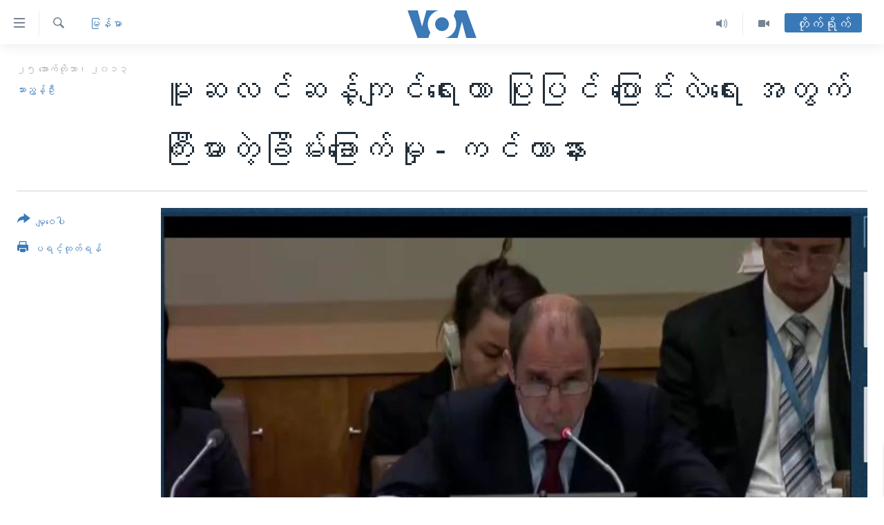

--- FILE ---
content_type: text/html; charset=utf-8
request_url: https://burmese.voanews.com/a/un-myanmar/1776589.html
body_size: 15367
content:

<!DOCTYPE html>
<html lang="my" dir="ltr" class="no-js">
<head>
<link href="/Content/responsive/VOA/my-MM/VOA-my-MM.css?&amp;av=0.0.0.0&amp;cb=306" rel="stylesheet"/>
<script src="https://tags.voanews.com/voa-pangea/prod/utag.sync.js"></script> <script type='text/javascript' src='https://www.youtube.com/iframe_api' async></script>
<script type="text/javascript">
//a general 'js' detection, must be on top level in <head>, due to CSS performance
document.documentElement.className = "js";
var cacheBuster = "306";
var appBaseUrl = "/";
var imgEnhancerBreakpoints = [0, 144, 256, 408, 650, 1023, 1597];
var isLoggingEnabled = false;
var isPreviewPage = false;
var isLivePreviewPage = false;
if (!isPreviewPage) {
window.RFE = window.RFE || {};
window.RFE.cacheEnabledByParam = window.location.href.indexOf('nocache=1') === -1;
const url = new URL(window.location.href);
const params = new URLSearchParams(url.search);
// Remove the 'nocache' parameter
params.delete('nocache');
// Update the URL without the 'nocache' parameter
url.search = params.toString();
window.history.replaceState(null, '', url.toString());
} else {
window.addEventListener('load', function() {
const links = window.document.links;
for (let i = 0; i < links.length; i++) {
links[i].href = '#';
links[i].target = '_self';
}
})
}
var pwaEnabled = false;
var swCacheDisabled;
</script>
<meta charset="utf-8" />
<title>မူဆလင်ဆန့်ကျင်ရေးဟာ ပြုပြင် ပြောင်းလဲရေး အတွက် ကြီးမားတဲ့ခြိမ်းခြောက်မှု - ကင်တာနား</title>
<meta name="description" content="“ ရခိုင်ပြည်နယ်က အခြေအနေဟာ မြန်မာနိုင်ငံတွင်း မူဆလင်ဆန့်ကျင်ရေး အယူအဆတွေကိုကျယ်ကျယ်ပြန့်ပြန်ဖြစ်စေခဲ့ပြီး၊ ဒါဟာ လက်ရှိ ပြုပြင်ပြောင်းလဲရေး လုပ်ငန်းစဉ်တွေအပေါ်မှာ ကြီးမားတဲ့ စိုးရိမ်စရာခြိမ်းခြောက်မှုဖြစ်နေပါတယ်။” (ကင်တာနား)" />
<meta name="keywords" content="မြန်မာ" />
<meta name="viewport" content="width=device-width, initial-scale=1.0" />
<meta http-equiv="X-UA-Compatible" content="IE=edge" />
<meta name="robots" content="max-image-preview:large"><meta property="fb:pages" content="351574300169" />
<meta name="msvalidate.01" content="3286EE554B6F672A6F2E608C02343C0E" />
<link href="https://burmese.voanews.com/a/un-myanmar/1776589.html" rel="canonical" />
<meta name="apple-mobile-web-app-title" content="ဗွီအိုအေ" />
<meta name="apple-mobile-web-app-status-bar-style" content="black" />
<meta name="apple-itunes-app" content="app-id=632618796, app-argument=//1776589.ltr" />
<meta content="မူဆလင်ဆန့်ကျင်ရေးဟာ ပြုပြင် ပြောင်းလဲရေး အတွက် ကြီးမားတဲ့ခြိမ်းခြောက်မှု - ကင်တာနား" property="og:title" />
<meta content="“ ရခိုင်ပြည်နယ်က အခြေအနေဟာ မြန်မာနိုင်ငံတွင်း မူဆလင်ဆန့်ကျင်ရေး အယူအဆတွေကိုကျယ်ကျယ်ပြန့်ပြန်ဖြစ်စေခဲ့ပြီး၊ ဒါဟာ လက်ရှိ ပြုပြင်ပြောင်းလဲရေး လုပ်ငန်းစဉ်တွေအပေါ်မှာ ကြီးမားတဲ့ စိုးရိမ်စရာခြိမ်းခြောက်မှုဖြစ်နေပါတယ်။” (ကင်တာနား)" property="og:description" />
<meta content="article" property="og:type" />
<meta content="https://burmese.voanews.com/a/un-myanmar/1776589.html" property="og:url" />
<meta content="ဗွီအိုအေ" property="og:site_name" />
<meta content="https://www.facebook.com/VOABurmese" property="article:publisher" />
<meta content="https://gdb.voanews.com/37664ae0-6607-47b4-a74e-e5651da850ab_cx0_cy26_cw0_w1200_h630.jpg" property="og:image" />
<meta content="1200" property="og:image:width" />
<meta content="630" property="og:image:height" />
<meta content="505354536143850" property="fb:app_id" />
<meta content="သားညွန့်ဦး" name="Author" />
<meta content="summary_large_image" name="twitter:card" />
<meta content="@VOABurmese" name="twitter:site" />
<meta content="https://gdb.voanews.com/37664ae0-6607-47b4-a74e-e5651da850ab_cx0_cy26_cw0_w1200_h630.jpg" name="twitter:image" />
<meta content="မူဆလင်ဆန့်ကျင်ရေးဟာ ပြုပြင် ပြောင်းလဲရေး အတွက် ကြီးမားတဲ့ခြိမ်းခြောက်မှု - ကင်တာနား" name="twitter:title" />
<meta content="“ ရခိုင်ပြည်နယ်က အခြေအနေဟာ မြန်မာနိုင်ငံတွင်း မူဆလင်ဆန့်ကျင်ရေး အယူအဆတွေကိုကျယ်ကျယ်ပြန့်ပြန်ဖြစ်စေခဲ့ပြီး၊ ဒါဟာ လက်ရှိ ပြုပြင်ပြောင်းလဲရေး လုပ်ငန်းစဉ်တွေအပေါ်မှာ ကြီးမားတဲ့ စိုးရိမ်စရာခြိမ်းခြောက်မှုဖြစ်နေပါတယ်။” (ကင်တာနား)" name="twitter:description" />
<link rel="amphtml" href="https://burmese.voanews.com/amp/un-myanmar/1776589.html" />
<script type="application/ld+json">{"articleSection":"မြန်မာ","isAccessibleForFree":true,"headline":"မူဆလင်ဆန့်ကျင်ရေးဟာ ပြုပြင် ပြောင်းလဲရေး အတွက် ကြီးမားတဲ့ခြိမ်းခြောက်မှု - ကင်တာနား","inLanguage":"my-MM","keywords":"မြန်မာ","author":{"@type":"Person","url":"https://burmese.voanews.com/author/သားညွန့်ဦး/_ovpr","description":"","image":{"@type":"ImageObject"},"name":"သားညွန့်ဦး"},"datePublished":"2013-10-25 00:45:51Z","dateModified":"2013-10-25 15:32:51Z","publisher":{"logo":{"width":512,"height":220,"@type":"ImageObject","url":"https://burmese.voanews.com/Content/responsive/VOA/my-MM/img/logo.png"},"@type":"NewsMediaOrganization","url":"https://burmese.voanews.com","sameAs":["https://www.facebook.com/VOABurmese","https://twitter.com/VOABurmese/","https://www.youtube.com/VOABurmese","https://www.instagram.com/VOABurmese","https://t.me/burmesevoanews"],"name":"ဗွီအိုအေသတင်းဌာန","alternateName":""},"@context":"https://schema.org","@type":"NewsArticle","mainEntityOfPage":"https://burmese.voanews.com/a/un-myanmar/1776589.html","url":"https://burmese.voanews.com/a/un-myanmar/1776589.html","description":"“ ရခိုင်ပြည်နယ်က အခြေအနေဟာ မြန်မာနိုင်ငံတွင်း မူဆလင်ဆန့်ကျင်ရေး အယူအဆတွေကိုကျယ်ကျယ်ပြန့်ပြန်ဖြစ်စေခဲ့ပြီး၊ ဒါဟာ လက်ရှိ ပြုပြင်ပြောင်းလဲရေး လုပ်ငန်းစဉ်တွေအပေါ်မှာ ကြီးမားတဲ့ စိုးရိမ်စရာခြိမ်းခြောက်မှုဖြစ်နေပါတယ်။” (ကင်တာနား)","image":{"width":1080,"height":608,"@type":"ImageObject","url":"https://gdb.voanews.com/37664ae0-6607-47b4-a74e-e5651da850ab_cx0_cy26_cw0_w1080_h608.jpg"},"name":"မူဆလင်ဆန့်ကျင်ရေးဟာ ပြုပြင် ပြောင်းလဲရေး အတွက် ကြီးမားတဲ့ခြိမ်းခြောက်မှု - ကင်တာနား"}</script>
<script src="/Scripts/responsive/infographics.b?v=dVbZ-Cza7s4UoO3BqYSZdbxQZVF4BOLP5EfYDs4kqEo1&amp;av=0.0.0.0&amp;cb=306"></script>
<script src="/Scripts/responsive/loader.b?v=Q26XNwrL6vJYKjqFQRDnx01Lk2pi1mRsuLEaVKMsvpA1&amp;av=0.0.0.0&amp;cb=306"></script>
<link rel="icon" type="image/svg+xml" href="/Content/responsive/VOA/img/webApp/favicon.svg" />
<link rel="alternate icon" href="/Content/responsive/VOA/img/webApp/favicon.ico" />
<link rel="apple-touch-icon" sizes="152x152" href="/Content/responsive/VOA/img/webApp/ico-152x152.png" />
<link rel="apple-touch-icon" sizes="144x144" href="/Content/responsive/VOA/img/webApp/ico-144x144.png" />
<link rel="apple-touch-icon" sizes="114x114" href="/Content/responsive/VOA/img/webApp/ico-114x114.png" />
<link rel="apple-touch-icon" sizes="72x72" href="/Content/responsive/VOA/img/webApp/ico-72x72.png" />
<link rel="apple-touch-icon-precomposed" href="/Content/responsive/VOA/img/webApp/ico-57x57.png" />
<link rel="icon" sizes="192x192" href="/Content/responsive/VOA/img/webApp/ico-192x192.png" />
<link rel="icon" sizes="128x128" href="/Content/responsive/VOA/img/webApp/ico-128x128.png" />
<meta name="msapplication-TileColor" content="#ffffff" />
<meta name="msapplication-TileImage" content="/Content/responsive/VOA/img/webApp/ico-144x144.png" />
<link rel="alternate" type="application/rss+xml" title="VOA - Top Stories [RSS]" href="/api/" />
<link rel="sitemap" type="application/rss+xml" href="/sitemap.xml" />
</head>
<body class=" nav-no-loaded cc_theme pg-article print-lay-article js-category-to-nav nojs-images ">
<script type="text/javascript" >
var analyticsData = {url:"https://burmese.voanews.com/a/un-myanmar/1776589.html",property_id:"455",article_uid:"1776589",page_title:"မူဆလင်ဆန့်ကျင်ရေးဟာ ပြုပြင် ပြောင်းလဲရေး အတွက် ကြီးမားတဲ့ခြိမ်းခြောက်မှု - ကင်တာနား",page_type:"article",content_type:"article",subcontent_type:"article",last_modified:"2013-10-25 15:32:51Z",pub_datetime:"2013-10-25 00:45:51Z",pub_year:"2013",pub_month:"10",pub_day:"25",pub_hour:"00",pub_weekday:"Friday",section:"မြန်မာ",english_section:"burma-myanmar",byline:"သားညွန့်ဦး",categories:"burma-myanmar",domain:"burmese.voanews.com",language:"Burmese",language_service:"VOA Burmese",platform:"web",copied:"no",copied_article:"",copied_title:"",runs_js:"Yes",cms_release:"8.44.0.0.306",enviro_type:"prod",slug:"un-myanmar",entity:"VOA",short_language_service:"BUR",platform_short:"W",page_name:"မူဆလင်ဆန့်ကျင်ရေးဟာ ပြုပြင် ပြောင်းလဲရေး အတွက် ကြီးမားတဲ့ခြိမ်းခြောက်မှု - ကင်တာနား"};
</script>
<noscript><iframe src="https://www.googletagmanager.com/ns.html?id=GTM-N8MP7P" height="0" width="0" style="display:none;visibility:hidden"></iframe></noscript><script type="text/javascript" data-cookiecategory="analytics">
var gtmEventObject = Object.assign({}, analyticsData, {event: 'page_meta_ready'});window.dataLayer = window.dataLayer || [];window.dataLayer.push(gtmEventObject);
if (top.location === self.location) { //if not inside of an IFrame
var renderGtm = "true";
if (renderGtm === "true") {
(function(w,d,s,l,i){w[l]=w[l]||[];w[l].push({'gtm.start':new Date().getTime(),event:'gtm.js'});var f=d.getElementsByTagName(s)[0],j=d.createElement(s),dl=l!='dataLayer'?'&l='+l:'';j.async=true;j.src='//www.googletagmanager.com/gtm.js?id='+i+dl;f.parentNode.insertBefore(j,f);})(window,document,'script','dataLayer','GTM-N8MP7P');
}
}
</script>
<!--Analytics tag js version start-->
<script type="text/javascript" data-cookiecategory="analytics">
var utag_data = Object.assign({}, analyticsData, {});
if(typeof(TealiumTagFrom)==='function' && typeof(TealiumTagSearchKeyword)==='function') {
var utag_from=TealiumTagFrom();var utag_searchKeyword=TealiumTagSearchKeyword();
if(utag_searchKeyword!=null && utag_searchKeyword!=='' && utag_data["search_keyword"]==null) utag_data["search_keyword"]=utag_searchKeyword;if(utag_from!=null && utag_from!=='') utag_data["from"]=TealiumTagFrom();}
if(window.top!== window.self&&utag_data.page_type==="snippet"){utag_data.page_type = 'iframe';}
try{if(window.top!==window.self&&window.self.location.hostname===window.top.location.hostname){utag_data.platform = 'self-embed';utag_data.platform_short = 'se';}}catch(e){if(window.top!==window.self&&window.self.location.search.includes("platformType=self-embed")){utag_data.platform = 'cross-promo';utag_data.platform_short = 'cp';}}
(function(a,b,c,d){ a="https://tags.voanews.com/voa-pangea/prod/utag.js"; b=document;c="script";d=b.createElement(c);d.src=a;d.type="text/java"+c;d.async=true; a=b.getElementsByTagName(c)[0];a.parentNode.insertBefore(d,a); })();
</script>
<!--Analytics tag js version end-->
<!-- Analytics tag management NoScript -->
<noscript>
<img style="position: absolute; border: none;" src="https://ssc.voanews.com/b/ss/bbgprod,bbgentityvoa/1/G.4--NS/841511956?pageName=voa%3abur%3aw%3aarticle%3a%e1%80%99%e1%80%b0%e1%80%86%e1%80%9c%e1%80%84%e1%80%ba%e1%80%86%e1%80%94%e1%80%b7%e1%80%ba%e1%80%80%e1%80%bb%e1%80%84%e1%80%ba%e1%80%9b%e1%80%b1%e1%80%b8%e1%80%9f%e1%80%ac%20%e1%80%95%e1%80%bc%e1%80%af%e1%80%95%e1%80%bc%e1%80%84%e1%80%ba%20%e1%80%95%e1%80%bc%e1%80%b1%e1%80%ac%e1%80%84%e1%80%ba%e1%80%b8%e1%80%9c%e1%80%b2%e1%80%9b%e1%80%b1%e1%80%b8%20%e1%80%a1%e1%80%90%e1%80%bd%e1%80%80%e1%80%ba%20%e1%80%80%e1%80%bc%e1%80%ae%e1%80%b8%e1%80%99%e1%80%ac%e1%80%b8%e1%80%90%e1%80%b2%e1%80%b7%e1%80%81%e1%80%bc%e1%80%ad%e1%80%99%e1%80%ba%e1%80%b8%e1%80%81%e1%80%bc%e1%80%b1%e1%80%ac%e1%80%80%e1%80%ba%e1%80%99%e1%80%be%e1%80%af%20-%20%e1%80%80%e1%80%84%e1%80%ba%e1%80%90%e1%80%ac%e1%80%94%e1%80%ac%e1%80%b8&amp;c6=%e1%80%99%e1%80%b0%e1%80%86%e1%80%9c%e1%80%84%e1%80%ba%e1%80%86%e1%80%94%e1%80%b7%e1%80%ba%e1%80%80%e1%80%bb%e1%80%84%e1%80%ba%e1%80%9b%e1%80%b1%e1%80%b8%e1%80%9f%e1%80%ac%20%e1%80%95%e1%80%bc%e1%80%af%e1%80%95%e1%80%bc%e1%80%84%e1%80%ba%20%e1%80%95%e1%80%bc%e1%80%b1%e1%80%ac%e1%80%84%e1%80%ba%e1%80%b8%e1%80%9c%e1%80%b2%e1%80%9b%e1%80%b1%e1%80%b8%20%e1%80%a1%e1%80%90%e1%80%bd%e1%80%80%e1%80%ba%20%e1%80%80%e1%80%bc%e1%80%ae%e1%80%b8%e1%80%99%e1%80%ac%e1%80%b8%e1%80%90%e1%80%b2%e1%80%b7%e1%80%81%e1%80%bc%e1%80%ad%e1%80%99%e1%80%ba%e1%80%b8%e1%80%81%e1%80%bc%e1%80%b1%e1%80%ac%e1%80%80%e1%80%ba%e1%80%99%e1%80%be%e1%80%af%20-%20%e1%80%80%e1%80%84%e1%80%ba%e1%80%90%e1%80%ac%e1%80%94%e1%80%ac%e1%80%b8&amp;v36=8.44.0.0.306&amp;v6=D=c6&amp;g=https%3a%2f%2fburmese.voanews.com%2fa%2fun-myanmar%2f1776589.html&amp;c1=D=g&amp;v1=D=g&amp;events=event1,event52&amp;c16=voa%20burmese&amp;v16=D=c16&amp;c5=burma-myanmar&amp;v5=D=c5&amp;ch=%e1%80%99%e1%80%bc%e1%80%94%e1%80%ba%e1%80%99%e1%80%ac&amp;c15=burmese&amp;v15=D=c15&amp;c4=article&amp;v4=D=c4&amp;c14=1776589&amp;v14=D=c14&amp;v20=no&amp;c17=web&amp;v17=D=c17&amp;mcorgid=518abc7455e462b97f000101%40adobeorg&amp;server=burmese.voanews.com&amp;pageType=D=c4&amp;ns=bbg&amp;v29=D=server&amp;v25=voa&amp;v30=455&amp;v105=D=User-Agent " alt="analytics" width="1" height="1" /></noscript>
<!-- End of Analytics tag management NoScript -->
<!--*** Accessibility links - For ScreenReaders only ***-->
<section>
<div class="sr-only">
<h2>သုံးရလွယ်ကူစေသည့် Link များ</h2>
<ul>
<li><a href="#content" data-disable-smooth-scroll="1">ပင်မအကြောင်းအရာသို့ကျော်ကြည့်ရန်</a></li>
<li><a href="#navigation" data-disable-smooth-scroll="1">ပင်မအညွန်းစာမျက်နှာသို့ကျော်ကြည့်ရန်</a></li>
<li><a href="#txtHeaderSearch" data-disable-smooth-scroll="1">ရှာဖွေရန်နေရာသို့ကျော်ရန်</a></li>
</ul>
</div>
</section>
<div dir="ltr">
<div id="page">
<aside>
<div class="c-lightbox overlay-modal">
<div class="c-lightbox__intro">
<h2 class="c-lightbox__intro-title"></h2>
<button class="btn btn--rounded c-lightbox__btn c-lightbox__intro-next" title="ရှေ့သို့">
<span class="ico ico--rounded ico-chevron-forward"></span>
<span class="sr-only">ရှေ့သို့</span>
</button>
</div>
<div class="c-lightbox__nav">
<button class="btn btn--rounded c-lightbox__btn c-lightbox__btn--close" title="ပိတ်">
<span class="ico ico--rounded ico-close"></span>
<span class="sr-only">ပိတ်</span>
</button>
<button class="btn btn--rounded c-lightbox__btn c-lightbox__btn--prev" title="နောက်သို့">
<span class="ico ico--rounded ico-chevron-backward"></span>
<span class="sr-only">နောက်သို့</span>
</button>
<button class="btn btn--rounded c-lightbox__btn c-lightbox__btn--next" title="ရှေ့သို့">
<span class="ico ico--rounded ico-chevron-forward"></span>
<span class="sr-only">ရှေ့သို့</span>
</button>
</div>
<div class="c-lightbox__content-wrap">
<figure class="c-lightbox__content">
<span class="c-spinner c-spinner--lightbox">
<img src="/Content/responsive/img/player-spinner.png"
alt="please wait"
title="please wait" />
</span>
<div class="c-lightbox__img">
<div class="thumb">
<img src="" alt="" />
</div>
</div>
<figcaption>
<div class="c-lightbox__info c-lightbox__info--foot">
<span class="c-lightbox__counter"></span>
<span class="caption c-lightbox__caption"></span>
</div>
</figcaption>
</figure>
</div>
<div class="hidden">
<div class="content-advisory__box content-advisory__box--lightbox">
<span class="content-advisory__box-text">This image contains sensitive content which some people may find offensive or disturbing.</span>
<button class="btn btn--transparent content-advisory__box-btn m-t-md" value="text" type="button">
<span class="btn__text">
Click to reveal
</span>
</button>
</div>
</div>
</div>
<div class="print-dialogue">
<div class="container">
<h3 class="print-dialogue__title section-head">Print Options:</h3>
<div class="print-dialogue__opts">
<ul class="print-dialogue__opt-group">
<li class="form__group form__group--checkbox">
<input class="form__check " id="checkboxImages" name="checkboxImages" type="checkbox" checked="checked" />
<label for="checkboxImages" class="form__label m-t-md">Images</label>
</li>
<li class="form__group form__group--checkbox">
<input class="form__check " id="checkboxMultimedia" name="checkboxMultimedia" type="checkbox" checked="checked" />
<label for="checkboxMultimedia" class="form__label m-t-md">Multimedia</label>
</li>
</ul>
<ul class="print-dialogue__opt-group">
<li class="form__group form__group--checkbox">
<input class="form__check " id="checkboxEmbedded" name="checkboxEmbedded" type="checkbox" checked="checked" />
<label for="checkboxEmbedded" class="form__label m-t-md">Embedded Content</label>
</li>
<li class="hidden">
<input class="form__check " id="checkboxComments" name="checkboxComments" type="checkbox" />
<label for="checkboxComments" class="form__label m-t-md">Comments</label>
</li>
</ul>
</div>
<div class="print-dialogue__buttons">
<button class="btn btn--secondary close-button" type="button" title="Cancel">
<span class="btn__text ">Cancel</span>
</button>
<button class="btn btn-cust-print m-l-sm" type="button" title="ပရင့်ထုတ်ရန်">
<span class="btn__text ">ပရင့်ထုတ်ရန်</span>
</button>
</div>
</div>
</div>
<div class="ctc-message pos-fix">
<div class="ctc-message__inner">Link has been copied to clipboard</div>
</div>
</aside>
<div class="hdr-20 hdr-20--big">
<div class="hdr-20__inner">
<div class="hdr-20__max pos-rel">
<div class="hdr-20__side hdr-20__side--primary d-flex">
<label data-for="main-menu-ctrl" data-switcher-trigger="true" data-switch-target="main-menu-ctrl" class="burger hdr-trigger pos-rel trans-trigger" data-trans-evt="click" data-trans-id="menu">
<span class="ico ico-close hdr-trigger__ico hdr-trigger__ico--close burger__ico burger__ico--close"></span>
<span class="ico ico-menu hdr-trigger__ico hdr-trigger__ico--open burger__ico burger__ico--open"></span>
</label>
<div class="menu-pnl pos-fix trans-target" data-switch-target="main-menu-ctrl" data-trans-id="menu">
<div class="menu-pnl__inner">
<nav class="main-nav menu-pnl__item menu-pnl__item--first">
<ul class="main-nav__list accordeon" data-analytics-tales="false" data-promo-name="link" data-location-name="nav,secnav">
<li class="main-nav__item">
<a class="main-nav__item-name main-nav__item-name--link" href="/" title="မူလစာမျက်နှာ" >မူလစာမျက်နှာ</a>
</li>
<li class="main-nav__item">
<a class="main-nav__item-name main-nav__item-name--link" href="/p/5941.html" title="မြန်မာ" data-item-name="myanmar-news-responsive" >မြန်မာ</a>
</li>
<li class="main-nav__item accordeon__item" data-switch-target="menu-item-1709">
<label class="main-nav__item-name main-nav__item-name--label accordeon__control-label" data-switcher-trigger="true" data-for="menu-item-1709">
ကမ္ဘာ့သတင်းများ
<span class="ico ico-chevron-down main-nav__chev"></span>
</label>
<div class="main-nav__sub-list">
<a class="main-nav__item-name main-nav__item-name--link main-nav__item-name--sub" href="/p/5942.html" title="နိုင်ငံတကာ" data-item-name="international-news-responsive" >နိုင်ငံတကာ</a>
<a class="main-nav__item-name main-nav__item-name--link main-nav__item-name--sub" href="/us" title="အမေရိကန်" data-item-name="us-news" >အမေရိကန်</a>
<a class="main-nav__item-name main-nav__item-name--link main-nav__item-name--sub" href="/china-news" title="တရုတ်" data-item-name="China-news" >တရုတ်</a>
<a class="main-nav__item-name main-nav__item-name--link main-nav__item-name--sub" href="/israel-palestine" title="အစ္စရေး-ပါလက်စတိုင်း" data-item-name="israel-palestine" >အစ္စရေး-ပါလက်စတိုင်း</a>
</div>
</li>
<li class="main-nav__item">
<a class="main-nav__item-name main-nav__item-name--link" href="/p/5990.html" title="ဗွီဒီယို" data-item-name="video-news" >ဗွီဒီယို</a>
</li>
<li class="main-nav__item">
<a class="main-nav__item-name main-nav__item-name--link" href="/PressFreedom" title="သတင်းလွတ်လပ်ခွင့်" data-item-name="Press-Freedom" >သတင်းလွတ်လပ်ခွင့်</a>
</li>
<li class="main-nav__item">
<a class="main-nav__item-name main-nav__item-name--link" href="https://projects.voanews.com/china/global-footprint/data-explorer/burmese.html" title="ရပ်ဝန်းတခု လမ်းတခု အလွန်" target="_blank" rel="noopener">ရပ်ဝန်းတခု လမ်းတခု အလွန်</a>
</li>
<li class="main-nav__item accordeon__item" data-switch-target="menu-item-1716">
<label class="main-nav__item-name main-nav__item-name--label accordeon__control-label" data-switcher-trigger="true" data-for="menu-item-1716">
အင်္ဂလိပ်စာလေ့လာမယ်
<span class="ico ico-chevron-down main-nav__chev"></span>
</label>
<div class="main-nav__sub-list">
<a class="main-nav__item-name main-nav__item-name--link main-nav__item-name--sub" href="/p/6027.html" title="အမေရိကန်သုံးအီဒီယံ" data-item-name="american-idiom" >အမေရိကန်သုံးအီဒီယံ</a>
<a class="main-nav__item-name main-nav__item-name--link main-nav__item-name--sub" href="/p/6028.html" title="မကြေးမုံရဲ့ အင်္ဂလိပ်စာ" data-item-name="english-with-kaye-hmone" >မကြေးမုံရဲ့ အင်္ဂလိပ်စာ</a>
<a class="main-nav__item-name main-nav__item-name--link main-nav__item-name--sub" href="/p/6029.html" title="ရုပ်ရှင်ထဲက အင်္ဂလိပ်စာ" data-item-name="english-in-the-movies" >ရုပ်ရှင်ထဲက အင်္ဂလိပ်စာ</a>
<a class="main-nav__item-name main-nav__item-name--link main-nav__item-name--sub" href="/z/7559" title="သုတပဒေသာ အင်္ဂလိပ်စာ" data-item-name="english-in-a-minute" >သုတပဒေသာ အင်္ဂလိပ်စာ</a>
</div>
</li>
<li class="main-nav__item accordeon__item" data-switch-target="menu-item-1717">
<label class="main-nav__item-name main-nav__item-name--label accordeon__control-label" data-switcher-trigger="true" data-for="menu-item-1717">
အပတ်စဉ်ကဏ္ဍများ
<span class="ico ico-chevron-down main-nav__chev"></span>
</label>
<div class="main-nav__sub-list">
<a class="main-nav__item-name main-nav__item-name--link main-nav__item-name--sub" href="/p/5961.html" title="ရေဒီယို" data-item-name="radio-weekly" >ရေဒီယို</a>
<a class="main-nav__item-name main-nav__item-name--link main-nav__item-name--sub" href="/p/6047.html" title="တီဗွီ" data-item-name="weekly-tv-programs" >တီဗွီ</a>
</div>
</li>
<li class="main-nav__item">
<a class="main-nav__item-name main-nav__item-name--link" href="/p/5928.html" title="ရေဒီယိုနှင့်ရုပ်သံ အချက်အလက်များ" data-item-name="frequency-resp" >ရေဒီယိုနှင့်ရုပ်သံ အချက်အလက်များ</a>
</li>
<li class="main-nav__item">
<a class="main-nav__item-name main-nav__item-name--link" href="/programs" title="ရေဒီယို/တီဗွီအစီအစဉ်" >ရေဒီယို/တီဗွီအစီအစဉ်</a>
</li>
</ul>
</nav>
<div class="menu-pnl__item">
<a href="https://learningenglish.voanews.com/" class="menu-pnl__item-link" alt="Learning English">Learning English</a>
</div>
<div class="menu-pnl__item menu-pnl__item--social">
<h5 class="menu-pnl__sub-head">ဗွီအိုအေ လူမှုကွန်ယက်များ</h5>
<a href="https://www.facebook.com/VOABurmese" title="ဗွီအိုအေ Facebook" data-analytics-text="follow_on_facebook" class="btn btn--rounded btn--social-inverted menu-pnl__btn js-social-btn btn-facebook" target="_blank" rel="noopener">
<span class="ico ico-facebook-alt ico--rounded"></span>
</a>
<a href="https://twitter.com/VOABurmese/" title="ဗွီအိုအေ Twitter" data-analytics-text="follow_on_twitter" class="btn btn--rounded btn--social-inverted menu-pnl__btn js-social-btn btn-twitter" target="_blank" rel="noopener">
<span class="ico ico-twitter ico--rounded"></span>
</a>
<a href="https://www.youtube.com/VOABurmese" title="ဗွီအိုအေ YouTube " data-analytics-text="follow_on_youtube" class="btn btn--rounded btn--social-inverted menu-pnl__btn js-social-btn btn-youtube" target="_blank" rel="noopener">
<span class="ico ico-youtube ico--rounded"></span>
</a>
<a href="https://www.instagram.com/VOABurmese" title="ဗွီအိုအေ Instagram" data-analytics-text="follow_on_instagram" class="btn btn--rounded btn--social-inverted menu-pnl__btn js-social-btn btn-instagram" target="_blank" rel="noopener">
<span class="ico ico-instagram ico--rounded"></span>
</a>
<a href="https://t.me/burmesevoanews" title="ဗွီအိုအေ Telegram" data-analytics-text="follow_on_telegram" class="btn btn--rounded btn--social-inverted menu-pnl__btn js-social-btn btn-telegram" target="_blank" rel="noopener">
<span class="ico ico-telegram ico--rounded"></span>
</a>
</div>
<div class="menu-pnl__item">
<a href="/navigation/allsites" class="menu-pnl__item-link">
<span class="ico ico-languages "></span>
ဘာသာစကားများ
</a>
</div>
</div>
</div>
<label data-for="top-search-ctrl" data-switcher-trigger="true" data-switch-target="top-search-ctrl" class="top-srch-trigger hdr-trigger">
<span class="ico ico-close hdr-trigger__ico hdr-trigger__ico--close top-srch-trigger__ico top-srch-trigger__ico--close"></span>
<span class="ico ico-search hdr-trigger__ico hdr-trigger__ico--open top-srch-trigger__ico top-srch-trigger__ico--open"></span>
</label>
<div class="srch-top srch-top--in-header" data-switch-target="top-search-ctrl">
<div class="container">
<form action="/s" class="srch-top__form srch-top__form--in-header" id="form-topSearchHeader" method="get" role="search"><label for="txtHeaderSearch" class="sr-only">ရှာဖွေရလာဒ်</label>
<input type="text" id="txtHeaderSearch" name="k" placeholder="ရှာဖွေချင်သည့် စာသား" accesskey="s" value="" class="srch-top__input analyticstag-event" onkeydown="if (event.keyCode === 13) { FireAnalyticsTagEventOnSearch('search', $dom.get('#txtHeaderSearch')[0].value) }" />
<button title="ရှာဖွေရလာဒ်" type="submit" class="btn btn--top-srch analyticstag-event" onclick="FireAnalyticsTagEventOnSearch('search', $dom.get('#txtHeaderSearch')[0].value) ">
<span class="ico ico-search"></span>
</button></form>
</div>
</div>
<a href="/" class="main-logo-link">
<img src="/Content/responsive/VOA/my-MM/img/logo-compact.svg" class="main-logo main-logo--comp" alt="site logo">
<img src="/Content/responsive/VOA/my-MM/img/logo.svg" class="main-logo main-logo--big" alt="site logo">
</a>
</div>
<div class="hdr-20__side hdr-20__side--secondary d-flex">
<a href="/p/5990.html" title="Video" class="hdr-20__secondary-item" data-item-name="video">
<span class="ico ico-video hdr-20__secondary-icon"></span>
</a>
<a href="/z/4834.html" title="Audio" class="hdr-20__secondary-item" data-item-name="audio">
<span class="ico ico-audio hdr-20__secondary-icon"></span>
</a>
<a href="/s" title="ရှာဖွေရလာဒ်" class="hdr-20__secondary-item hdr-20__secondary-item--search" data-item-name="search">
<span class="ico ico-search hdr-20__secondary-icon hdr-20__secondary-icon--search"></span>
</a>
<div class="hdr-20__secondary-item live-b-drop">
<div class="live-b-drop__off">
<a href="/live/" class="live-b-drop__link" title="တိုက်ရိုက်" data-item-name="live">
<span class="badge badge--live-btn badge--live-btn-off">
တိုက်ရိုက်
</span>
</a>
</div>
<div class="live-b-drop__on hidden">
<label data-for="live-ctrl" data-switcher-trigger="true" data-switch-target="live-ctrl" class="live-b-drop__label pos-rel">
<span class="badge badge--live badge--live-btn">
တိုက်ရိုက်
</span>
<span class="ico ico-close live-b-drop__label-ico live-b-drop__label-ico--close"></span>
</label>
<div class="live-b-drop__panel" id="targetLivePanelDiv" data-switch-target="live-ctrl"></div>
</div>
</div>
<div class="srch-bottom">
<form action="/s" class="srch-bottom__form d-flex" id="form-bottomSearch" method="get" role="search"><label for="txtSearch" class="sr-only">ရှာဖွေရလာဒ်</label>
<input type="search" id="txtSearch" name="k" placeholder="ရှာဖွေချင်သည့် စာသား" accesskey="s" value="" class="srch-bottom__input analyticstag-event" onkeydown="if (event.keyCode === 13) { FireAnalyticsTagEventOnSearch('search', $dom.get('#txtSearch')[0].value) }" />
<button title="ရှာဖွေရလာဒ်" type="submit" class="btn btn--bottom-srch analyticstag-event" onclick="FireAnalyticsTagEventOnSearch('search', $dom.get('#txtSearch')[0].value) ">
<span class="ico ico-search"></span>
</button></form>
</div>
</div>
<img src="/Content/responsive/VOA/my-MM/img/logo-print.gif" class="logo-print" alt="site logo">
<img src="/Content/responsive/VOA/my-MM/img/logo-print_color.png" class="logo-print logo-print--color" alt="site logo">
</div>
</div>
</div>
<script>
if (document.body.className.indexOf('pg-home') > -1) {
var nav2In = document.querySelector('.hdr-20__inner');
var nav2Sec = document.querySelector('.hdr-20__side--secondary');
var secStyle = window.getComputedStyle(nav2Sec);
if (nav2In && window.pageYOffset < 150 && secStyle['position'] !== 'fixed') {
nav2In.classList.add('hdr-20__inner--big')
}
}
</script>
<div class="c-hlights c-hlights--breaking c-hlights--no-item" data-hlight-display="mobile,desktop">
<div class="c-hlights__wrap container p-0">
<div class="c-hlights__nav">
<a role="button" href="#" title="နောက်သို့">
<span class="ico ico-chevron-backward m-0"></span>
<span class="sr-only">နောက်သို့</span>
</a>
<a role="button" href="#" title="ရှေ့သို့">
<span class="ico ico-chevron-forward m-0"></span>
<span class="sr-only">ရှေ့သို့</span>
</a>
</div>
<span class="c-hlights__label">
<span class="">နောက်ဆုံးရသတင်း</span>
<span class="switcher-trigger">
<label data-for="more-less-1" data-switcher-trigger="true" class="switcher-trigger__label switcher-trigger__label--more p-b-0" title="အသေးစိတ် ဖတ်ရှုရန်">
<span class="ico ico-chevron-down"></span>
</label>
<label data-for="more-less-1" data-switcher-trigger="true" class="switcher-trigger__label switcher-trigger__label--less p-b-0" title="Show less">
<span class="ico ico-chevron-up"></span>
</label>
</span>
</span>
<ul class="c-hlights__items switcher-target" data-switch-target="more-less-1">
</ul>
</div>
</div> <div id="content">
<main class="container">
<div class="hdr-container">
<div class="row">
<div class="col-category col-xs-12 col-md-2 pull-left"> <div class="category js-category">
<a class="" href="/myanmar">မြန်မာ</a> </div>
</div><div class="col-title col-xs-12 col-md-10 pull-right"> <h1 class="title pg-title">
မူဆလင်ဆန့်ကျင်ရေးဟာ ပြုပြင် ပြောင်းလဲရေး အတွက် ကြီးမားတဲ့ခြိမ်းခြောက်မှု - ကင်တာနား
</h1>
</div><div class="col-publishing-details col-xs-12 col-sm-12 col-md-2 pull-left"> <div class="publishing-details ">
<div class="published">
<span class="date" >
<time pubdate="pubdate" datetime="2013-10-25T07:15:51+06:30">
၂၅ အောက်တိုဘာ၊ ၂၀၁၃
</time>
</span>
</div>
<div class="links">
<ul class="links__list links__list--column">
<li class="links__item">
<a class="links__item-link" href="/author/သားညွန့်ဦး/_ovpr" title="သားညွန့်ဦး">သားညွန့်ဦး</a>
</li>
</ul>
</div>
</div>
</div><div class="col-lg-12 separator"> <div class="separator">
<hr class="title-line" />
</div>
</div><div class="col-multimedia col-xs-12 col-md-10 pull-right"> <div class="cover-media">
<figure class="media-image js-media-expand">
<div class="img-wrap">
<div class="thumb thumb16_9">
<img src="https://gdb.voanews.com/37664ae0-6607-47b4-a74e-e5651da850ab_cx0_cy26_cw0_w250_r1_s.jpg" alt="ကုလသမဂ္ဂ လူ့အခွင့်အရေးအထူးကိုယ်စားလှယ် မစ္စတာ ကင်တာနား ကုလသမဂ္ဂတတိယ ညီလာခံ တွင် မြန်မာ့အရေးဆွေးနွေးစဉ်။ (အောက်တိုဘာလ ၂၄၊ ၂၀၁၃)။" />
</div>
</div>
<figcaption>
<span class="caption">ကုလသမဂ္ဂ လူ့အခွင့်အရေးအထူးကိုယ်စားလှယ် မစ္စတာ ကင်တာနား ကုလသမဂ္ဂတတိယ ညီလာခံ တွင် မြန်မာ့အရေးဆွေးနွေးစဉ်။ (အောက်တိုဘာလ ၂၄၊ ၂၀၁၃)။</span>
</figcaption>
</figure>
</div>
</div><div class="col-xs-12 col-md-2 pull-left article-share pos-rel"> <div class="share--box">
<div class="sticky-share-container" style="display:none">
<div class="container">
<a href="https://burmese.voanews.com" id="logo-sticky-share">&nbsp;</a>
<div class="pg-title pg-title--sticky-share">
မူဆလင်ဆန့်ကျင်ရေးဟာ ပြုပြင် ပြောင်းလဲရေး အတွက် ကြီးမားတဲ့ခြိမ်းခြောက်မှု - ကင်တာနား
</div>
<div class="sticked-nav-actions">
<!--This part is for sticky navigation display-->
<p class="buttons link-content-sharing p-0 ">
<button class="btn btn--link btn-content-sharing p-t-0 " id="btnContentSharing" value="text" role="Button" type="" title="မျှဝေနိုင်သည့်တခြားနည်းလမ်းများ">
<span class="ico ico-share ico--l"></span>
<span class="btn__text ">
မျှဝေပါ
</span>
</button>
</p>
<aside class="content-sharing js-content-sharing js-content-sharing--apply-sticky content-sharing--sticky"
role="complementary"
data-share-url="https://burmese.voanews.com/a/un-myanmar/1776589.html" data-share-title="မူဆလင်ဆန့်ကျင်ရေးဟာ ပြုပြင် ပြောင်းလဲရေး အတွက် ကြီးမားတဲ့ခြိမ်းခြောက်မှု - ကင်တာနား" data-share-text="">
<div class="content-sharing__popover">
<h6 class="content-sharing__title">မျှဝေပါ</h6>
<button href="#close" id="btnCloseSharing" class="btn btn--text-like content-sharing__close-btn">
<span class="ico ico-close ico--l"></span>
</button>
<ul class="content-sharing__list">
<li class="content-sharing__item">
<div class="ctc ">
<input type="text" class="ctc__input" readonly="readonly">
<a href="" js-href="https://burmese.voanews.com/a/un-myanmar/1776589.html" class="content-sharing__link ctc__button">
<span class="ico ico-copy-link ico--rounded ico--s"></span>
<span class="content-sharing__link-text">Copy link</span>
</a>
</div>
</li>
<li class="content-sharing__item">
<a href="https://facebook.com/sharer.php?u=https%3a%2f%2fburmese.voanews.com%2fa%2fun-myanmar%2f1776589.html"
data-analytics-text="share_on_facebook"
title="Facebook" target="_blank"
class="content-sharing__link js-social-btn">
<span class="ico ico-facebook ico--rounded ico--s"></span>
<span class="content-sharing__link-text">Facebook</span>
</a>
</li>
<li class="content-sharing__item">
<a href="https://twitter.com/share?url=https%3a%2f%2fburmese.voanews.com%2fa%2fun-myanmar%2f1776589.html&amp;text=%e1%80%99%e1%80%b0%e1%80%86%e1%80%9c%e1%80%84%e1%80%ba%e1%80%86%e1%80%94%e1%80%b7%e1%80%ba%e1%80%80%e1%80%bb%e1%80%84%e1%80%ba%e1%80%9b%e1%80%b1%e1%80%b8%e1%80%9f%e1%80%ac+%e1%80%95%e1%80%bc%e1%80%af%e1%80%95%e1%80%bc%e1%80%84%e1%80%ba+%e1%80%95%e1%80%bc%e1%80%b1%e1%80%ac%e1%80%84%e1%80%ba%e1%80%b8%e1%80%9c%e1%80%b2%e1%80%9b%e1%80%b1%e1%80%b8+%e1%80%a1%e1%80%90%e1%80%bd%e1%80%80%e1%80%ba+%e1%80%80%e1%80%bc%e1%80%ae%e1%80%b8%e1%80%99%e1%80%ac%e1%80%b8%e1%80%90%e1%80%b2%e1%80%b7%e1%80%81%e1%80%bc%e1%80%ad%e1%80%99%e1%80%ba%e1%80%b8%e1%80%81%e1%80%bc%e1%80%b1%e1%80%ac%e1%80%80%e1%80%ba%e1%80%99%e1%80%be%e1%80%af+-+%e1%80%80%e1%80%84%e1%80%ba%e1%80%90%e1%80%ac%e1%80%94%e1%80%ac%e1%80%b8"
data-analytics-text="share_on_twitter"
title="Twitter" target="_blank"
class="content-sharing__link js-social-btn">
<span class="ico ico-twitter ico--rounded ico--s"></span>
<span class="content-sharing__link-text">Twitter</span>
</a>
</li>
<li class="content-sharing__item visible-xs-inline-block visible-sm-inline-block">
<a href="whatsapp://send?text=https%3a%2f%2fburmese.voanews.com%2fa%2fun-myanmar%2f1776589.html"
data-analytics-text="share_on_whatsapp"
title="WhatsApp" target="_blank"
class="content-sharing__link js-social-btn">
<span class="ico ico-whatsapp ico--rounded ico--s"></span>
<span class="content-sharing__link-text">WhatsApp</span>
</a>
</li>
<li class="content-sharing__item">
<a href="https://telegram.me/share/url?url=https%3a%2f%2fburmese.voanews.com%2fa%2fun-myanmar%2f1776589.html"
data-analytics-text="share_on_telegram"
title="Telegram" target="_blank"
class="content-sharing__link js-social-btn">
<span class="ico ico-telegram ico--rounded ico--s"></span>
<span class="content-sharing__link-text">Telegram</span>
</a>
</li>
<li class="content-sharing__item visible-md-inline-block visible-lg-inline-block">
<a href="https://web.whatsapp.com/send?text=https%3a%2f%2fburmese.voanews.com%2fa%2fun-myanmar%2f1776589.html"
data-analytics-text="share_on_whatsapp_desktop"
title="WhatsApp" target="_blank"
class="content-sharing__link js-social-btn">
<span class="ico ico-whatsapp ico--rounded ico--s"></span>
<span class="content-sharing__link-text">WhatsApp</span>
</a>
</li>
<li class="content-sharing__item visible-xs-inline-block visible-sm-inline-block">
<a href="https://line.me/R/msg/text/?https%3a%2f%2fburmese.voanews.com%2fa%2fun-myanmar%2f1776589.html"
data-analytics-text="share_on_line"
title="Line" target="_blank"
class="content-sharing__link js-social-btn">
<span class="ico ico-line ico--rounded ico--s"></span>
<span class="content-sharing__link-text">Line</span>
</a>
</li>
<li class="content-sharing__item visible-md-inline-block visible-lg-inline-block">
<a href="https://timeline.line.me/social-plugin/share?url=https%3a%2f%2fburmese.voanews.com%2fa%2fun-myanmar%2f1776589.html"
data-analytics-text="share_on_line_desktop"
title="Line" target="_blank"
class="content-sharing__link js-social-btn">
<span class="ico ico-line ico--rounded ico--s"></span>
<span class="content-sharing__link-text">Line</span>
</a>
</li>
<li class="content-sharing__item">
<a href="mailto:?body=https%3a%2f%2fburmese.voanews.com%2fa%2fun-myanmar%2f1776589.html&amp;subject=မူဆလင်ဆန့်ကျင်ရေးဟာ ပြုပြင် ပြောင်းလဲရေး အတွက် ကြီးမားတဲ့ခြိမ်းခြောက်မှု - ကင်တာနား"
title="Email"
class="content-sharing__link ">
<span class="ico ico-email ico--rounded ico--s"></span>
<span class="content-sharing__link-text">Email</span>
</a>
</li>
</ul>
</div>
</aside>
</div>
</div>
</div>
<div class="links">
<p class="buttons link-content-sharing p-0 ">
<button class="btn btn--link btn-content-sharing p-t-0 " id="btnContentSharing" value="text" role="Button" type="" title="မျှဝေနိုင်သည့်တခြားနည်းလမ်းများ">
<span class="ico ico-share ico--l"></span>
<span class="btn__text ">
မျှဝေပါ
</span>
</button>
</p>
<aside class="content-sharing js-content-sharing " role="complementary"
data-share-url="https://burmese.voanews.com/a/un-myanmar/1776589.html" data-share-title="မူဆလင်ဆန့်ကျင်ရေးဟာ ပြုပြင် ပြောင်းလဲရေး အတွက် ကြီးမားတဲ့ခြိမ်းခြောက်မှု - ကင်တာနား" data-share-text="">
<div class="content-sharing__popover">
<h6 class="content-sharing__title">မျှဝေပါ</h6>
<button href="#close" id="btnCloseSharing" class="btn btn--text-like content-sharing__close-btn">
<span class="ico ico-close ico--l"></span>
</button>
<ul class="content-sharing__list">
<li class="content-sharing__item">
<div class="ctc ">
<input type="text" class="ctc__input" readonly="readonly">
<a href="" js-href="https://burmese.voanews.com/a/un-myanmar/1776589.html" class="content-sharing__link ctc__button">
<span class="ico ico-copy-link ico--rounded ico--l"></span>
<span class="content-sharing__link-text">Copy link</span>
</a>
</div>
</li>
<li class="content-sharing__item">
<a href="https://facebook.com/sharer.php?u=https%3a%2f%2fburmese.voanews.com%2fa%2fun-myanmar%2f1776589.html"
data-analytics-text="share_on_facebook"
title="Facebook" target="_blank"
class="content-sharing__link js-social-btn">
<span class="ico ico-facebook ico--rounded ico--l"></span>
<span class="content-sharing__link-text">Facebook</span>
</a>
</li>
<li class="content-sharing__item">
<a href="https://twitter.com/share?url=https%3a%2f%2fburmese.voanews.com%2fa%2fun-myanmar%2f1776589.html&amp;text=%e1%80%99%e1%80%b0%e1%80%86%e1%80%9c%e1%80%84%e1%80%ba%e1%80%86%e1%80%94%e1%80%b7%e1%80%ba%e1%80%80%e1%80%bb%e1%80%84%e1%80%ba%e1%80%9b%e1%80%b1%e1%80%b8%e1%80%9f%e1%80%ac+%e1%80%95%e1%80%bc%e1%80%af%e1%80%95%e1%80%bc%e1%80%84%e1%80%ba+%e1%80%95%e1%80%bc%e1%80%b1%e1%80%ac%e1%80%84%e1%80%ba%e1%80%b8%e1%80%9c%e1%80%b2%e1%80%9b%e1%80%b1%e1%80%b8+%e1%80%a1%e1%80%90%e1%80%bd%e1%80%80%e1%80%ba+%e1%80%80%e1%80%bc%e1%80%ae%e1%80%b8%e1%80%99%e1%80%ac%e1%80%b8%e1%80%90%e1%80%b2%e1%80%b7%e1%80%81%e1%80%bc%e1%80%ad%e1%80%99%e1%80%ba%e1%80%b8%e1%80%81%e1%80%bc%e1%80%b1%e1%80%ac%e1%80%80%e1%80%ba%e1%80%99%e1%80%be%e1%80%af+-+%e1%80%80%e1%80%84%e1%80%ba%e1%80%90%e1%80%ac%e1%80%94%e1%80%ac%e1%80%b8"
data-analytics-text="share_on_twitter"
title="Twitter" target="_blank"
class="content-sharing__link js-social-btn">
<span class="ico ico-twitter ico--rounded ico--l"></span>
<span class="content-sharing__link-text">Twitter</span>
</a>
</li>
<li class="content-sharing__item visible-xs-inline-block visible-sm-inline-block">
<a href="whatsapp://send?text=https%3a%2f%2fburmese.voanews.com%2fa%2fun-myanmar%2f1776589.html"
data-analytics-text="share_on_whatsapp"
title="WhatsApp" target="_blank"
class="content-sharing__link js-social-btn">
<span class="ico ico-whatsapp ico--rounded ico--l"></span>
<span class="content-sharing__link-text">WhatsApp</span>
</a>
</li>
<li class="content-sharing__item">
<a href="https://telegram.me/share/url?url=https%3a%2f%2fburmese.voanews.com%2fa%2fun-myanmar%2f1776589.html"
data-analytics-text="share_on_telegram"
title="Telegram" target="_blank"
class="content-sharing__link js-social-btn">
<span class="ico ico-telegram ico--rounded ico--l"></span>
<span class="content-sharing__link-text">Telegram</span>
</a>
</li>
<li class="content-sharing__item visible-md-inline-block visible-lg-inline-block">
<a href="https://web.whatsapp.com/send?text=https%3a%2f%2fburmese.voanews.com%2fa%2fun-myanmar%2f1776589.html"
data-analytics-text="share_on_whatsapp_desktop"
title="WhatsApp" target="_blank"
class="content-sharing__link js-social-btn">
<span class="ico ico-whatsapp ico--rounded ico--l"></span>
<span class="content-sharing__link-text">WhatsApp</span>
</a>
</li>
<li class="content-sharing__item visible-xs-inline-block visible-sm-inline-block">
<a href="https://line.me/R/msg/text/?https%3a%2f%2fburmese.voanews.com%2fa%2fun-myanmar%2f1776589.html"
data-analytics-text="share_on_line"
title="Line" target="_blank"
class="content-sharing__link js-social-btn">
<span class="ico ico-line ico--rounded ico--l"></span>
<span class="content-sharing__link-text">Line</span>
</a>
</li>
<li class="content-sharing__item visible-md-inline-block visible-lg-inline-block">
<a href="https://timeline.line.me/social-plugin/share?url=https%3a%2f%2fburmese.voanews.com%2fa%2fun-myanmar%2f1776589.html"
data-analytics-text="share_on_line_desktop"
title="Line" target="_blank"
class="content-sharing__link js-social-btn">
<span class="ico ico-line ico--rounded ico--l"></span>
<span class="content-sharing__link-text">Line</span>
</a>
</li>
<li class="content-sharing__item">
<a href="mailto:?body=https%3a%2f%2fburmese.voanews.com%2fa%2fun-myanmar%2f1776589.html&amp;subject=မူဆလင်ဆန့်ကျင်ရေးဟာ ပြုပြင် ပြောင်းလဲရေး အတွက် ကြီးမားတဲ့ခြိမ်းခြောက်မှု - ကင်တာနား"
title="Email"
class="content-sharing__link ">
<span class="ico ico-email ico--rounded ico--l"></span>
<span class="content-sharing__link-text">Email</span>
</a>
</li>
</ul>
</div>
</aside>
<p class="link-print visible-md visible-lg buttons p-0">
<button class="btn btn--link btn-print p-t-0" onclick="if (typeof FireAnalyticsTagEvent === 'function') {FireAnalyticsTagEvent({ on_page_event: 'print_story' });}return false" title="ပရင့်ထုတ်ရန်">
<span class="ico ico-print"></span>
<span class="btn__text">ပရင့်ထုတ်ရန်</span>
</button>
</p>
</div>
</div>
</div>
</div>
</div>
<div class="body-container">
<div class="row">
<div class="col-xs-12 col-sm-12 col-md-10 col-lg-10 pull-right">
<div class="row">
<div class="col-xs-12 col-sm-12 col-md-8 col-lg-8 pull-left bottom-offset content-offset">
<div id="article-content" class="content-floated-wrap fb-quotable">
<div class="wsw">
ရခိုင်ပြည်နယ်အတွင်းဖြစ်တဲ့အခြေအနေတွေဟာ မြန်မာနိုင်ငံတွင်း မူဆလင်ဆန့်ကျင်ရေးအယူအဆတွေကို ကျယ်ကျယ်ပြန့်ပြန့် ဖြစ်လာစေပြီး၊ ဒါဟာ မြန်မာနိုင်ငံရဲ့ ပြုပြင်ပြောင်းလဲရေးလုပ်ငန်းစဉ်အတွက် အကြီးမားဆုံးခြိမ်းခြောက်မှုတရပ်ဖြစ်စေတယ်လို့ ကုလသမဂ္ဂလူ့အခွင့်အရေး ကိုယ်စားလှယ်က ပြောလိုက်ပါတယ်။ ဒါ့အပြင် မြန်မာနိုင်ငံတွင်း လူ့အခွင့်အရေးအခြေအနေတိုးတက်လာတယ်ဆိုပေမယ့် လွတ်လပ်စွာ ဆန္ဒသဘောထားထုတ်ဖော်မှုကြောင့် ဖမ်းဆီးခံရမှုတွေ ရှိနေသေးတဲ့ အခြေအနေကိုလည်း ထောက်ပြခဲ့ပါတယ်။ မြန်မာအစိုးရကိုယ်စားလှယ်ကတော့ ကုလသမဂ္ဂ လူ့အခွင့်အရေးကိုယ်စားလှယ်ဟာ မြန်မာနိုင်ငံရဲ့ လူ့အခွင့်အရေး အခြေအနေတိုးတက်မှုတွေကို ပြည့်ပြည့်စုံစုံ ဖော်ပြနိုင်ခြင်းမရှိဘူးလို့ ပြန်လည်ထောက်ပြခဲ့ပါတယ်။ မနေ့တုန်းက ကုလသမ၈္ဂ အထွေထွေ ညီလာခံအတွင်း မြန်မာနိုင်ငံရဲ့လူ့အခွင့်အရေးအခြေအနေ ဆွေးနွေးချက်တွေကိုတော့ ကိုသားညွန့်ဦးက တင်ဆက်ပေးမှာပါ။ <br />
<br />
ကုလသမဂ္ဂ အထွေထွေညီလာခံရဲ့ တတိယကော်မတီမှာ ကုလသမဂ္ဂရဲ့ မြန်မာနိုင်ငံ ဆိုင်ရာ လူ့အခွင့်အရေး ကိုယ်စားလှယ် သောမတ် အိုဟေးကင်တာနား ဆွေးနွေးသွားချက်တွေထဲမှာ မြန်မာနိုင်ငံတွင်း လူ့အခွင့်အရေးအခြေအနေတွေ တိုးတက်လာမှုတွေကိုအသိအမှတ်ပြုခဲ့သလိုပဲ၊ စိုးရိမ်စရာတွေနဲ့ မြန်မာအာဏာပိုင်တွေဖက်ကလုပ်ဆောင်စရာတွေ ကျန်နေသေးတာကိုလည်း ထောက်ပြခဲ့ပါတယ်။<br />
<br />
လက်ရှိ မြန်မာအစိုးရလုပ်ဆောင်နေတဲ့ ငြိမ်းချမ်းရေးဖော်ဆောင်မှု လုပ်ငန်းတွေမှာ သိသာထင်ရှားတဲ့ အောင်မြင်မှုတွေရတယ်လို့ အသိအမှတ်ပြုသလိုပဲ၊ ပဋိပက္ခဖြစ်တဲ့နေရာက ဒေသခံတွေ ဒုက္ခသည်တွေ အမျိုးသမီးတွေရဲ့ ဆန္ဒသဘောထား အယူအဆတွေကိုလည်း ထည့်သွင်းစဉ်းစားဖို့လိုမယ်လို့ ထောက်ပြထားပါတယ်။ ဒါ့အပြင် တရားဥပဒေစိုးမိုးရေးအတွက် လူ့အခွင့်အရေးချိုးဖောက်မှုတွေအပေါ် တာဝန်ခံတဲ့ တာဝန်ရှိသူတွေကို အရေးယူတဲ့ Accountability ကိစ္စကိုလည်း အလေးထားဆောင်ရွက်ဖို့ မြန်မာအစိုးရကို တိုက်တွန်းခဲ့ပါတယ်။ အထူးသဖြင့်ကတော့ ရခိုင်ပြည်နယ်မှာဖြစ်တဲ့ကိစ္စဟာ အဓိက စိုးရိမ်စရာဖြစ်တယ်လို့ မစ္စတာကင်တာနားက ပြောခဲ့ပါတယ်။<br />
<br />
ရခိုင်ပြည်နယ်အခြေအနေဟာ တနိုင်ငံလုံးပါ ရိုက်ခတ်တဲ့အထိဖြစ်ခဲ့ပြီး၊ အခုသွားနေတဲ့ ပြုပြင်ပြောင်းလဲရေးလုပ်ငန်းတွေကိုပါ ထိခိုက်နိုင်တယ်လို့ ထပ်မံ သတိပေးခဲ့ပါတယ်။<br />
<br />
“ ရခိုင်ပြည်နယ်က အခြေအနေဟာ မြန်မာနိုင်ငံတွင်း မူဆလင် ဆန့်ကျင်ရေးအယူအဆတွေကိုကျယ်ကျယ်ပြန့်ပြန်ဖြစ်စေခဲ့ပြီး၊ ဒါဟာ လက်ရှိ ပြုပြင်ပြောင်းလဲရေးလုပ်ငန်းစဉ်တွေအပေါ်မှာ ကြီးမားတဲ့ စိုးရိမ်စရာခြိမ်းခြောက်မှုဖြစ်နေပါတယ်။”<br />
<br />
မြန်မာသမ္မတအနေနဲ့ ရခိုင်ပြည်နယ်ကို ကိုယ်တိုင်သွားခဲ့သလို၊ မတူကွဲပြားတဲ့ လူများ ဘာသာဝင်တွေအကြား အပြန်အလှန်ယုံကြည်လေးစားဖို့ဆိုတာကို အလေးပေးပြောခဲ့တယ်ဆိုတာကိုလည်း သူက အသိအမှတ်ပြုပြောပါတယ်။ ဒါပေမယ့်လို့လည်း အားနည်းတဲ့လူမှုအသိုင်းအဝိုင်းတွေကို အကာအကွယ်ပေးဖို့နဲ့၊ မတူကွဲပြားချက်တွေကို ခွဲခြားဆက်ဆံတဲ့ အယူအဆအမြင်တွေ ကျယ်ပြန့်လာတဲ့အပေါ် အစိုးရအနေနဲ့ ကိုင်တွယ်အရေးယူဖို့လိုမယ်လို့ ပြောပါတယ်။ အထူးသဖြင့်ကတော့ လူနည်းစုမူဆလင်တွေအပေါ် အမုန်းပွားတဲ့ ပြောဆိုရေးသားမှုတွေ၊ အကြမ်းဖက်မှုဖြစ်အောင် လှုံဆော်မှုတွေကို အာဏာပိုင်တွေဖက်က အရေးယူကိုင်တွယ်ဖို့ တိုက်တွန်းပါတယ်။ ဒီနေရာမှာ သတင်းမီဒီယာပိုင်းတွေမှာလည်း တာဝန်ရှိတယ်ဆိုတာကို သူက ထောက်ပြခဲ့ပါတယ်။<br />
<br />
တချိန်တည်းမှာလည်းပဲ မြန်မာနိုင်ငံတွင်း နိုင်ငံရေးအကျဉ်းသားတွေ ရှိနေသေးတဲ့အခြေအနေကိုလည်း ထောက်ပြခဲ့ပါတယ်။ အထူးသဖြင့်တော့ ငြိမ်းချမ်းစွာစုဝေးဆန္ဒပြမှုကို ကန့်သတ်ထားတဲ့ နည်းဥပဒေပုဒ်မ ၁၈ နဲ့ ဥပဒေအချို့ကို ပြန်လည်စီစစ်ဖို့ တိုက်တွန်းပါတယ်။<br />
<br />
“ငြိမ်းချမ်းစွာဆန္ဒပြလို့ ဖမ်းခံရသူ အများစုဟာ လယ်ယာမြေကိစ္စနဲ့ပတ်သက်ပြီး ဆန္ဒပြမှုတွေနဲ့ ပတ်သက်ဆက်နွယ်ပါတယ်။ စစ်တပ်ကနေ လယ်ယာမြေတွေကို အရင်တုန်းက မတရားသိမ်းယူထားတာနဲ့ အခု လက်ရှိ ဖွံဖြိုးရေးစီမံကိန်းတွေကို တိုးချဲ့လုပ်လာတာတွေကြောင့် ၊ လယ်ယောမြေကိစ္စဟာ အစိုးရအတွက်အတော်လေးကို အထိအရှမခံ ဖြစ်နေပါတယ်။”<br />
<br />
မြန်မာအစိုးရ ကိုယ်စားလှယ်ကတော့ မစ္စတာကင်တာနားရဲ့ အစီရင်ခံစာဟာ ပြည့်စုံတဲ့ အစီရင်ခံစာမဟုတ်ဘူးလို့ ငြင်းချက်ထုတ်ပါတယ်။ လက်ရှိ မြန်မာနိုင်ငံရဲ့ တကယ်အဖြစ်မှန်ကို ထပ်ဟပ်မှုမရှိတဲ့ အချက်တွေအများကြီးပါရှိတဲ့အပြင်၊ အစိုးရရဲ့အာဏာပိုင်တွေရဲ့ ဆောင်ရွက်ချက် ပြောဆိုချက်တွေကိုလည်း ပြည့်ပြည့်စုံစုံ ထည့်သွင်းထားမှုမရှိဘူးလို့ ပြန်လည်ဝေဖန်သွားပါတယ်။ <br />
<br />
“ အထူးကိုယ်စားလှယ်အနေနဲ့ မြန်မာနိုင်ငံတွင်းက တိုးတက်မှုအချို့ကို အသိအမှတ်ပြုထားပေမယ့်လည်း၊ သူ့အစီရင်ခံစာထဲမှာ လူ့အခွင့်အရေးနဲ့ပတ်သက်လို့ အစိုးရက ဆောင်ရွက်ပေးနေတဲ့ ကိစ္စရပ်တွေကို လုံလုံလောက်လောက်ထည့်သွင်းရေးသားထားခြင်းမရှိပါဘူး။”<br />
<br />
အစီရင်ခံစာအပေါ်မှာတော့ နိုင်ငံအတော်များများက ဝင်ရောက်ဆွေးနွေးကြတဲ့အထဲ မစ္စတာ ကင်တာနားရဲ့ မြန်မာနိုင်ငံ လူ့အခွင့်အရေးနဲ့ပတ်သက်လို့ ကြိုးပမ်းချက်တွေနဲ့ အစီရင်ခံစာရဲ့ ပြည့်စုံမှုတွေကို ချီးကျုးထောက်ခံပါတယ်။ မစ္စတာကင်တာနားလိုပါပဲ အမေရိကန် သြစတေးသျှ ဂျပန် စတဲ့ နိုင်ငံအတော်များများက ရခိုင်ပြည်နယ်တွင်းကိစ္စအပေါ် စိုးရိမ်ပူပင်မှုရှိတာကိုလည်း ထုတ်ပြောခဲ့ပါတယ်။ ဒါ့အပြင် အဖမ်းအဆီးတွေ ဆက်ရှိနေတဲ့အပေါ်မှာလည်း ပြန်လည်သုံးသပ်ဖို့လိုတဲ့အကြောင်း အမေရိကန် ကိုယ်စားလှယ်က ဆွေးနွေးခဲ့ပါတယ်။<br />
<br />
“ငြိမ်းချမ်းစွာ ဆန္ဒပြသူ နှစ်ရာကျော်ကို နောက်ထပ် ဖမ်းဆီးမှုတွေ လုပ်တဲ့အပေါ်မှာ အမေရိကန်ပြည်ထောင်စုအနေနဲ့ စိုးရိမ်ပူပင်မိပါတယ်။ ဒါကြောင့် ငြိမ်းချမ်းစွာစုဝေးဆန္ဒပြခွင့်နဲ့ပတ်သက်တဲ့ ဥပဒေတွေကို ပြန်လည် ဆန်းစစ်သုံးသပ်ဖို့ဆိုတဲ့ အထူးကိုယ်စားလှယ်ရဲ့ အကြံပြုချက် ကို ထောက်ခံပါတယ်။ နောက်ထပ်ဖမ်းဆီးမှုတွေရပ်တန့်အောင် ယုံကြည်ချက်ကြောင့် အကျဉ်းကျတဲ့ နိုင်ငံရေးအကျဉ်းသားဆိုတာကို အဓိပါယ် အသေအချာဖွင့်ဖို့ လိုပါတယ်။ ဒီ အဓိပါယ်ဖွင့်ချက်နဲ့အတူပဲ အဲဒီနိုင်ငံရေး အကျဉ်းသားအားလုံးကို လွှတ်ပေးရပါမယ်။”<br />
<br />
တောင်ကိုရီယားနိုင်ငံကလည်း လက်ရှိ မြန်မာနိုင်ငံရဲ့အပြောင်းအလဲဟာ လူတိုင်းရဲ့ လူ့အခွင့်အရေးကို အကာအကွယ်ပေးနိုင် မှ အောင်မြင်ဖို့ဖြစ်လိမ့်မယ်လို့ ပြောသွားပါတယ်။<br />
<br />
“နိုင်ငံတဝှမ်းက လူပုဂ္ဂိုလ်အားလုံး လုံခြုံပြီး သူတို့ရဲ့လူ့အခွင့်အရေးရပိုင်ခွင့်တွေ အကာအကွယ်ပေးနိုင်မှသာ မြန်မာနိုင်ငံရဲ့ ပြုပြင်ပြောင်းလဲရေးလုပ်ငန်းစဉ်တွေ အောင်မြင်နိုင်မှာဖြစ်ပါတယ်။”<br />
<br />
မစ္စတာကင်တာနားဟာ မြန်မာနိုင်ငံ လူ့အခွင့်အရေးအထူးကိုယ်စားလှယ်အဖြစ် ၆ နှစ်တာဝန်ထမ်းဆောင်ခဲ့ပြီး၊ ရှေ့နှစ်မှာတော့ သူရဲ့ တာဝန်သက်တမ်း ကုန်ဆုံးပြီဖြစ်ပါတယ်။ ဒါကြောင့် ကုလသမဂ္ဂ အထွေထွေညီလာခံကို တင်သွင်းတဲ့ သူ့အစီရင်ခံစာဟာ ဒါနောက်ဆုံးဖြစ်ပါတယ်။<br />
<br />
ဒါပေမယ့် နောက်နှစ်ဆန်းလုပ်မယ့် ကုလသမဂ္ဂ လူ့အခွင့်အရေးကောင်စီ ကိုတော့ အစီရင်ခံစာ တစောင် တင်သွင်းရဦးမှာပါ။ ၂၀၀၈ ခုနှစ်ကနေ တာဝန်ယူခဲ့စဉ်အတွင်း မြန်မာနိုင်ငံကို ၈ ကြိမ်သွားရောက်ခဲ့ပါတယ်။ သူ့ တာဝန်ယူစဉ်အတွင်း မြန်မာနိုင်ငံအနေနဲ့ ဖြေရှင်းရမယ့် လူ့အခွင့်အရေးပြဿနာတွေ ကို သူ့အနေနဲ့ အသေအချာ ထောက်ပြနိုင်ခဲ့ တယ်လို့ ယုံကြည်တဲ့အကြောင်းလည်း မစ္စတာကင်တားနားက ပြောသွားပါတယ်။
</div>
<ul>
<li>
<div class="c-author c-author--hlight">
<div class="media-block">
<a href="/author/သားညွန့်ဦး/_ovpr" class="img-wrap img-wrap--xs img-wrap--float img-wrap--t-spac">
<div class="thumb thumb1_1 rounded">
<noscript class="nojs-img">
<img src="https://gdb.voanews.com/57FEF3AC-E2B3-40B2-9521-0BE0E8D5DD4C_w100_r5.png" alt="16x9 Image" class="avatar" />
</noscript>
<img alt="16x9 Image" class="avatar" data-src="https://gdb.voanews.com/57FEF3AC-E2B3-40B2-9521-0BE0E8D5DD4C_w100_r5.png" src="" />
</div>
</a>
<div class="c-author__content">
<h4 class="media-block__title media-block__title--author">
<a href="/author/သားညွန့်ဦး/_ovpr">သားညွန့်ဦး</a>
</h4>
<div class="c-author__btns m-t-md">
<a class="btn btn-rss btn--social" href="/api/a_ovprl-vomx-tpevkupq" title="မှာယူရန်">
<span class="ico ico-rss"></span>
<span class="btn__text">မှာယူရန်</span>
</a>
</div>
</div>
</div>
</div>
</li>
</ul>
</div>
</div>
<div class="col-xs-12 col-sm-12 col-md-4 col-lg-4 pull-left design-top-offset"> <div class="media-block-wrap">
<h2 class="section-head">ဆက်စပ်သတင်းများ ...</h2>
<div class="row">
<ul>
<li class="col-xs-12 col-sm-6 col-md-12 col-lg-12 mb-grid">
<div class="media-block ">
<a href="/a/2303649.html" class="img-wrap img-wrap--t-spac img-wrap--size-4 img-wrap--float" title="UN-Myanmar">
<div class="thumb thumb16_9">
<noscript class="nojs-img">
<img src="https://gdb.voanews.com/38CEF907-F6F1-40A7-AC67-CDE6A3271344_w100_r1.png" alt="UN-Myanmar" />
</noscript>
<img data-src="https://gdb.voanews.com/38CEF907-F6F1-40A7-AC67-CDE6A3271344_w33_r1.png" src="" alt="UN-Myanmar" class=""/>
</div>
<span class="ico ico-audio ico--media-type"></span>
</a>
<div class="media-block__content media-block__content--h">
<a href="/a/2303649.html">
<h4 class="media-block__title media-block__title--size-4" title="UN-Myanmar">
UN-Myanmar
</h4>
</a>
</div>
</div>
</li>
</ul>
</div>
</div>
<div class="region">
<div class="media-block-wrap" id="wrowblock-32500_21" data-area-id=R1_1>
<h2 class="section-head">
<a href="/z/2540"><span class="ico ico-chevron-forward pull-right flip"></span>နံနက်ပိုင်း ၆း၀၀-ရး၀၀ ပေါ့ဒ်ကတ်စ်</a> </h2>
<div class="podcast-wg aslp">
<div class="aslp__mmp" data-src="/podcast/player/8100886/67108864/409/639046350000000000"></div>
<div class="aslp__control pos-rel aslp__control--full">
<div class="img-wrap aslp__control-img-w">
<div class="thumb thumb1_1">
<noscript class="nojs-img">
<img src="https://gdb.voanews.com/97fc0074-94ba-4cb7-9266-b4e7f1616d87_w50_r5.png" alt="နံနက်ပိုင်း ၆း၀၀-၇း၀၀" />
</noscript>
<img data-src="https://gdb.voanews.com/97fc0074-94ba-4cb7-9266-b4e7f1616d87_w50_r5.png" src="" class="" alt="နံနက်ပိုင်း ၆း၀၀-၇း၀၀" />
</div>
</div>
<div class="podcast-wg__overlay-content pos-abs aslp__control-overlay">
<span class="ico ico-audio-rounded aslp__control-ico aslp__control-ico--pw aslp__control-ico--play aslp__control-ico--swirl-in"></span>
<span class="ico ico-pause-rounded aslp__control-ico aslp__control-ico--pw aslp__control-ico--pause aslp__control-ico--swirl-out"></span>
<span class="aslp__control-ico aslp__control-ico--pw aslp__control-ico--load"></span>
</div>
</div>
<div class="podcast-wg__label ta-c">နောက်ဆုံးလွှင့်အစီအစဉ်</div>
<a class="podcast-wg__link" href="/a/8100886.html" title="ဗွီအိုအေ မြန်မာနံနက်ခင်း">
<div class="podcast-wg__title ta-c">ဗွီအိုအေ မြန်မာနံနက်ခင်း</div>
</a>
<a class="podcast-wg__link" href="/z/2540" title="နံနက်ပိုင်း ၆း၀၀-၇း၀၀">
<div class="podcast-wg__zone-title ta-c">နံနက်ပိုင်း ၆း၀၀-၇း၀၀</div>
</a>
<div class="podcast-sub">
<div class="podcast-sub__btn-outer podcast-sub__btn-outer--widget">
<a class="btn podcast-sub__sub-btn--widget podcast-sub__sub-btn" href="/podcast/sublink/2540" rel="noopener" target="_blank" title="Subscribe">
<span class="btn__text">
Subscribe
</span>
</a>
</div>
<div class="podcast-sub__overlay">
<div class="podcast-sub__modal-outer d-flex">
<div class="podcast-sub__modal">
<div class="podcast-sub__modal-top">
<div class="img-wrap podcast-sub__modal-top-img-w">
<div class="thumb thumb1_1">
<img data-src="https://gdb.voanews.com/97fc0074-94ba-4cb7-9266-b4e7f1616d87_w50_r5.png" alt="နံနက်ပိုင်း ၆း၀၀-၇း၀၀" />
</div>
</div>
<div class="podcast-sub__modal-top-ico">
<span class="ico ico-close"></span>
</div>
<h3 class="title podcast-sub__modal-title">Subscribe</h3>
</div>
<a class="podcast-sub__modal-link podcast-sub__modal-link--apple" href="http://itunes.apple.com/podcast/id304255054" target="_blank" rel="noopener">
<span class="ico ico-apple-podcast"></span>
Apple Podcasts
</a>
<a class="podcast-sub__modal-link podcast-sub__modal-link--spotify" href="https://open.spotify.com/show/6kRd1u0aiQezYpX17Fpwjy" target="_blank" rel="noopener">
<span class="ico ico-spotify"></span>
Spotify
</a>
<a class="podcast-sub__modal-link podcast-sub__modal-link--rss" href="/podcast/?zoneId=2540" target="_blank" rel="noopener">
<span class="ico ico-podcast"></span>
ရယူရန်
</a>
</div>
</div>
</div>
</div>
</div>
</div>
<div class="media-block-wrap" id="wrowblock-32501_21" data-area-id=R2_1>
<h2 class="section-head">
<a href="/z/2539"><span class="ico ico-chevron-forward pull-right flip"></span>ညပိုင်း ၉း၀၀-၁၀း၀၀</a> </h2>
<div class="podcast-wg aslp">
<div class="aslp__mmp" data-src="/podcast/player/8101045/67108864/409/639046890000000000"></div>
<div class="aslp__control pos-rel aslp__control--full">
<div class="img-wrap aslp__control-img-w">
<div class="thumb thumb1_1">
<noscript class="nojs-img">
<img src="https://gdb.voanews.com/6673ec5d-5530-4285-8da2-3c01e6e48b78_w50_r5.png" alt="ညပိုင်း ၉း၀၀-၁၀း၀၀" />
</noscript>
<img data-src="https://gdb.voanews.com/6673ec5d-5530-4285-8da2-3c01e6e48b78_w50_r5.png" src="" class="" alt="ညပိုင်း ၉း၀၀-၁၀း၀၀" />
</div>
</div>
<div class="podcast-wg__overlay-content pos-abs aslp__control-overlay">
<span class="ico ico-audio-rounded aslp__control-ico aslp__control-ico--pw aslp__control-ico--play aslp__control-ico--swirl-in"></span>
<span class="ico ico-pause-rounded aslp__control-ico aslp__control-ico--pw aslp__control-ico--pause aslp__control-ico--swirl-out"></span>
<span class="aslp__control-ico aslp__control-ico--pw aslp__control-ico--load"></span>
</div>
</div>
<div class="podcast-wg__label ta-c">နောက်ဆုံးလွှင့်အစီအစဉ်</div>
<a class="podcast-wg__link" href="/a/8101045.html" title="ဗွီအိုအေ မြန်မာညချမ်း">
<div class="podcast-wg__title ta-c">ဗွီအိုအေ မြန်မာညချမ်း</div>
</a>
<a class="podcast-wg__link" href="/z/2539" title="ညပိုင်း ၉း၀၀-၁၀း၀၀">
<div class="podcast-wg__zone-title ta-c">ညပိုင်း ၉း၀၀-၁၀း၀၀</div>
</a>
<div class="podcast-sub">
<div class="podcast-sub__btn-outer podcast-sub__btn-outer--widget">
<a class="btn podcast-sub__sub-btn--widget podcast-sub__sub-btn" href="/podcast/sublink/2539" rel="noopener" target="_blank" title="Subscribe">
<span class="btn__text">
Subscribe
</span>
</a>
</div>
<div class="podcast-sub__overlay">
<div class="podcast-sub__modal-outer d-flex">
<div class="podcast-sub__modal">
<div class="podcast-sub__modal-top">
<div class="img-wrap podcast-sub__modal-top-img-w">
<div class="thumb thumb1_1">
<img data-src="https://gdb.voanews.com/6673ec5d-5530-4285-8da2-3c01e6e48b78_w50_r5.png" alt="ညပိုင်း ၉း၀၀-၁၀း၀၀" />
</div>
</div>
<div class="podcast-sub__modal-top-ico">
<span class="ico ico-close"></span>
</div>
<h3 class="title podcast-sub__modal-title">Subscribe</h3>
</div>
<a class="podcast-sub__modal-link podcast-sub__modal-link--apple" href="http://itunes.apple.com/us/podcast/id304255110" target="_blank" rel="noopener">
<span class="ico ico-apple-podcast"></span>
Apple Podcasts
</a>
<a class="podcast-sub__modal-link podcast-sub__modal-link--spotify" href="https://open.spotify.com/show/6ls5diGBUyASxVKNuR3DIu" target="_blank" rel="noopener">
<span class="ico ico-spotify"></span>
Spotify
</a>
<a class="podcast-sub__modal-link podcast-sub__modal-link--rss" href="/podcast/?zoneId=2539" target="_blank" rel="noopener">
<span class="ico ico-podcast"></span>
ရယူရန်
</a>
</div>
</div>
</div>
</div>
</div>
</div>
<div class="media-block-wrap" id="wrowblock-32502_21" data-area-id=R3_1>
<div class="row">
<ul>
<li class="col-xs-12 col-sm-6 col-md-12 col-lg-12 mb-grid">
<div class="media-block ">
<a href="https://www.facebook.com/VOABurmese" target="_blank" rel="noopener" class="img-wrap img-wrap--t-spac img-wrap--size-4 img-wrap--float" title="ဗွီအိုအေ မြန်မာပိုင်း၏ ဖေ့စ်ဘုတ်စာမျက်နှာ">
<div class="thumb thumb16_9">
<noscript class="nojs-img">
<img src="https://gdb.voanews.com/9e26e74e-f908-4c73-93e7-a82ef537a4ec_w100_r1.png" alt="Facebook @VOABurmese" />
</noscript>
<img data-src="https://gdb.voanews.com/9e26e74e-f908-4c73-93e7-a82ef537a4ec_w33_r1.png" src="" alt="Facebook @VOABurmese" class=""/>
</div>
</a>
<div class="media-block__content media-block__content--h">
<a href="https://www.facebook.com/VOABurmese" target="_blank" rel="noopener">
<h4 class="media-block__title media-block__title--size-4" title="ဗွီအိုအေ မြန်မာပိုင်း၏ ဖေ့စ်ဘုတ်စာမျက်နှာ">
ဗွီအိုအေ မြန်မာပိုင်း၏ ဖေ့စ်ဘုတ်စာမျက်နှာ
</h4>
</a>
</div>
</div>
</li>
<li class="col-xs-12 col-sm-6 col-md-12 col-lg-12 mb-grid">
<div class="media-block ">
<a href="https://www.youtube.com/voaburmese" target="_blank" rel="noopener" class="img-wrap img-wrap--t-spac img-wrap--size-4 img-wrap--float" title="ဗွီအိုအေ မြန်မာပိုင်း၏ ယူကျူ့ စာမျက်နှာ">
<div class="thumb thumb16_9">
<noscript class="nojs-img">
<img src="https://gdb.voanews.com/55de17b9-d7a5-4ec3-ba53-1c52a3eba2f5_w100_r1.png" alt="YouTube@VOABurmese" />
</noscript>
<img data-src="https://gdb.voanews.com/55de17b9-d7a5-4ec3-ba53-1c52a3eba2f5_w33_r1.png" src="" alt="YouTube@VOABurmese" class=""/>
</div>
</a>
<div class="media-block__content media-block__content--h">
<a href="https://www.youtube.com/voaburmese" target="_blank" rel="noopener">
<h4 class="media-block__title media-block__title--size-4" title="ဗွီအိုအေ မြန်မာပိုင်း၏ ယူကျူ့ စာမျက်နှာ">
ဗွီအိုအေ မြန်မာပိုင်း၏ ယူကျူ့ စာမျက်နှာ
</h4>
</a>
</div>
</div>
</li>
<li class="col-xs-12 col-sm-6 col-md-12 col-lg-12 mb-grid">
<div class="media-block ">
<a href="https://twitter.com/VOABurmese" target="_blank" rel="noopener" class="img-wrap img-wrap--t-spac img-wrap--size-4 img-wrap--float" title="ဗွီအိုအေ မြန်မာပိုင်း၏ တွစ်တာစာမျက်နှာ">
<div class="thumb thumb16_9">
<noscript class="nojs-img">
<img src="https://gdb.voanews.com/239105e6-f9c4-4fc5-9291-41cf3c78c0c6_w100_r1.png" alt="Twitter@VOABurmese" />
</noscript>
<img data-src="https://gdb.voanews.com/239105e6-f9c4-4fc5-9291-41cf3c78c0c6_w33_r1.png" src="" alt="Twitter@VOABurmese" class=""/>
</div>
</a>
<div class="media-block__content media-block__content--h">
<a href="https://twitter.com/VOABurmese" target="_blank" rel="noopener">
<h4 class="media-block__title media-block__title--size-4" title="ဗွီအိုအေ မြန်မာပိုင်း၏ တွစ်တာစာမျက်နှာ">
ဗွီအိုအေ မြန်မာပိုင်း၏ တွစ်တာစာမျက်နှာ
</h4>
</a>
</div>
</div>
</li>
<li class="col-xs-12 col-sm-6 col-md-12 col-lg-12 mb-grid">
<div class="media-block ">
<a href="https://www.instagram.com/VOABurmese/" target="_blank" rel="noopener" class="img-wrap img-wrap--t-spac img-wrap--size-4 img-wrap--float" title="ဗွီအိုအေ မြန်မာပိုင်း၏ အင်စတာဂရမ်စာမျက်နှာ">
<div class="thumb thumb16_9">
<noscript class="nojs-img">
<img src="https://gdb.voanews.com/34f368b6-de09-44da-b7dd-dd0aab40e64f_w100_r1.png" alt="Instagram@VOABurmese" />
</noscript>
<img data-src="https://gdb.voanews.com/34f368b6-de09-44da-b7dd-dd0aab40e64f_w33_r1.png" src="" alt="Instagram@VOABurmese" class=""/>
</div>
</a>
<div class="media-block__content media-block__content--h">
<a href="https://www.instagram.com/VOABurmese/" target="_blank" rel="noopener">
<h4 class="media-block__title media-block__title--size-4" title="ဗွီအိုအေ မြန်မာပိုင်း၏ အင်စတာဂရမ်စာမျက်နှာ">
ဗွီအိုအေ မြန်မာပိုင်း၏ အင်စတာဂရမ်စာမျက်နှာ
</h4>
</a>
</div>
</div>
</li>
</ul>
</div>
</div>
</div>
</div>
</div>
</div>
</div>
</div>
</main>
<div class="container">
<div class="row">
<div class="col-xs-12 col-sm-12 col-md-12 col-lg-12">
<div class="slide-in-wg suspended" data-cookie-id="wgt-58066-1676492">
<div class="wg-hiding-area">
<span class="ico ico-arrow-right"></span>
<div class="media-block-wrap">
<h2 class="section-head">Recommended</h2>
<div class="row">
<ul>
<li class="col-xs-12 col-sm-12 col-md-12 col-lg-12 mb-grid">
<div class="media-block ">
<a href="https://t.me/burmesevoanews" target="_blank" rel="noopener" class="img-wrap img-wrap--t-spac img-wrap--size-4 img-wrap--float" title="ဗွီအိုအေမြန်မာ Telegram စာမျက်နှာ">
<div class="thumb thumb16_9">
<noscript class="nojs-img">
<img src="https://gdb.voanews.com/01000000-0a00-0242-6bb7-08db8d15e91c_w100_r1.png" alt="ဗွီအိုအေ အမေရိကန်အသံရဲ့ သတင်းမှန်၊ သတင်းမြန်တွေကို တယ်လီဂရမ် လူမှုကွန်ယက်စာမျက်နှာမှာလည်း ရှုစားနိုင်ပါပြီ။ " />
</noscript>
<img data-src="https://gdb.voanews.com/01000000-0a00-0242-6bb7-08db8d15e91c_w33_r1.png" src="" alt="ဗွီအိုအေ အမေရိကန်အသံရဲ့ သတင်းမှန်၊ သတင်းမြန်တွေကို တယ်လီဂရမ် လူမှုကွန်ယက်စာမျက်နှာမှာလည်း ရှုစားနိုင်ပါပြီ။ " class=""/>
</div>
</a>
<div class="media-block__content media-block__content--h">
<a href="https://t.me/burmesevoanews" target="_blank" rel="noopener">
<h4 class="media-block__title media-block__title--size-4" title="ဗွီအိုအေမြန်မာ Telegram စာမျက်နှာ">
ဗွီအိုအေမြန်မာ Telegram စာမျက်နှာ
</h4>
</a>
</div>
</div>
</li>
</ul>
</div>
</div>
</div>
</div>
</div>
</div>
</div>
<a class="btn pos-abs p-0 lazy-scroll-load" data-ajax="true" data-ajax-mode="replace" data-ajax-update="#ymla-section" data-ajax-url="/part/section/5/8836" href="/p/8836.html" loadonce="true" title="အခြားဖတ်ရှုစရာများ">​</a> <div id="ymla-section" class="clear ymla-section"></div>
</div>
<footer role="contentinfo">
<div id="foot" class="foot">
<div class="container">
<div class="foot-nav collapsed" id="foot-nav">
<div class="menu">
<ul class="items">
<li class="socials block-socials">
<span class="handler" id="socials-handler">
ဗွီအိုအေ လူမှုကွန်ယက်များ
</span>
<div class="inner">
<ul class="subitems follow">
<li>
<a href="https://www.facebook.com/VOABurmese" title="ဗွီအိုအေ Facebook" data-analytics-text="follow_on_facebook" class="btn btn--rounded js-social-btn btn-facebook" target="_blank" rel="noopener">
<span class="ico ico-facebook-alt ico--rounded"></span>
</a>
</li>
<li>
<a href="https://twitter.com/VOABurmese/" title="ဗွီအိုအေ Twitter" data-analytics-text="follow_on_twitter" class="btn btn--rounded js-social-btn btn-twitter" target="_blank" rel="noopener">
<span class="ico ico-twitter ico--rounded"></span>
</a>
</li>
<li>
<a href="https://www.youtube.com/VOABurmese" title="ဗွီအိုအေ YouTube " data-analytics-text="follow_on_youtube" class="btn btn--rounded js-social-btn btn-youtube" target="_blank" rel="noopener">
<span class="ico ico-youtube ico--rounded"></span>
</a>
</li>
<li>
<a href="https://www.instagram.com/VOABurmese" title="ဗွီအိုအေ Instagram" data-analytics-text="follow_on_instagram" class="btn btn--rounded js-social-btn btn-instagram" target="_blank" rel="noopener">
<span class="ico ico-instagram ico--rounded"></span>
</a>
</li>
<li>
<a href="https://t.me/burmesevoanews" title="ဗွီအိုအေ Telegram" data-analytics-text="follow_on_telegram" class="btn btn--rounded js-social-btn btn-telegram" target="_blank" rel="noopener">
<span class="ico ico-telegram ico--rounded"></span>
</a>
</li>
<li>
<a href="/rssfeeds" title="RSS" data-analytics-text="follow_on_rss" class="btn btn--rounded js-social-btn btn-rss" >
<span class="ico ico-rss ico--rounded"></span>
</a>
</li>
<li>
<a href="/podcasts" title="ပေါ့ဒ်ကတ်စ်" data-analytics-text="follow_on_podcast" class="btn btn--rounded js-social-btn btn-podcast" >
<span class="ico ico-podcast ico--rounded"></span>
</a>
</li>
<li>
<a href="/subscribe.html" title="Subscribe" data-analytics-text="follow_on_subscribe" class="btn btn--rounded js-social-btn btn-email" >
<span class="ico ico-email ico--rounded"></span>
</a>
</li>
</ul>
</div>
</li>
<li class="block-primary collapsed collapsible item">
<span class="handler">
သတင်း
<span title="close tab" class="ico ico-chevron-up"></span>
<span title="open tab" class="ico ico-chevron-down"></span>
<span title="add" class="ico ico-plus"></span>
<span title="remove" class="ico ico-minus"></span>
</span>
<div class="inner">
<ul class="subitems">
<li class="subitem">
<a class="handler" href="/myanmar" title="မြန်မာ" >မြန်မာ</a>
</li>
<li class="subitem">
<a class="handler" href="/international" title="နိုင်ငံတကာ" >နိုင်ငံတကာ</a>
</li>
<li class="subitem">
<a class="handler" href="/us" title="အမေရိကန်" >အမေရိကန်</a>
</li>
<li class="subitem">
<a class="handler" href="/z/7429" title="တရုတ်" >တရုတ်</a>
</li>
<li class="subitem">
<a class="handler" href="/z/7673" title="အစ္စရေး-ပါလက်စတိုင်း" >အစ္စရေး-ပါလက်စတိုင်း</a>
</li>
</ul>
</div>
</li>
<li class="block-primary collapsed collapsible item">
<span class="handler">
၀န်ဆောင်မှုများ
<span title="close tab" class="ico ico-chevron-up"></span>
<span title="open tab" class="ico ico-chevron-down"></span>
<span title="add" class="ico ico-plus"></span>
<span title="remove" class="ico ico-minus"></span>
</span>
<div class="inner">
<ul class="subitems">
<li class="subitem">
<a class="handler" href="https://burmese.voanews.com/rss.html?tab=Rss" title="RSS" >RSS</a>
</li>
<li class="subitem">
<a class="handler" href="https://burmese.voanews.com/rss.html?tab=Podcast" title="ပေါ့ဒ်ကတ်စ်" >ပေါ့ဒ်ကတ်စ်</a>
</li>
<li class="subitem">
<a class="handler" href="https://burmese.voanews.com/subscribe.html" title="နေ့စဉ်အီးမေးလ်သတင်းလွှာ" >နေ့စဉ်အီးမေးလ်သတင်းလွှာ</a>
</li>
</ul>
</div>
</li>
<li class="block-secondary collapsed collapsible item">
<span class="handler">
အပတ်စဉ်ကဏ္ဍများ
<span title="close tab" class="ico ico-chevron-up"></span>
<span title="open tab" class="ico ico-chevron-down"></span>
<span title="add" class="ico ico-plus"></span>
<span title="remove" class="ico ico-minus"></span>
</span>
<div class="inner">
<ul class="subitems">
<li class="subitem">
<a class="handler" href="/z/7455" title="အယ်ဒီတာနဲ့ ဆွေးနွေးခန်း" >အယ်ဒီတာနဲ့ ဆွေးနွေးခန်း</a>
</li>
<li class="subitem">
<a class="handler" href="/z/6900" title="ဒီမိုကရေစီ၊ လူ့အခွင့်အရေးနှင့် ခေတ်ပြိုင်ကမ္ဘာ" >ဒီမိုကရေစီ၊ လူ့အခွင့်အရေးနှင့် ခေတ်ပြိုင်ကမ္ဘာ</a>
</li>
<li class="subitem">
<a class="handler" href="/z/2526" title="သတင်းသုံးသပ်ချက်" >သတင်းသုံးသပ်ချက်</a>
</li>
<li class="subitem">
<a class="handler" href="/z/2521" title="ဒီမိုကရေစီရေးရာ" >ဒီမိုကရေစီရေးရာ</a>
</li>
<li class="subitem">
<a class="handler" href="/z/2531" title="အမေရိကန်နိုင်ငံရေး" >အမေရိကန်နိုင်ငံရေး</a>
</li>
<li class="subitem">
<a class="handler" href="/z/4861" title="သတင်းထောက်မှတ်စု" >သတင်းထောက်မှတ်စု</a>
</li>
<li class="subitem">
<a class="handler" href="/z/4863" title="ကမ္ဘာ့သတင်းမီဒီယာထဲက မြန်မာ" >ကမ္ဘာ့သတင်းမီဒီယာထဲက မြန်မာ</a>
</li>
<li class="subitem">
<a class="handler" href="/z/6901" title="ကမ္ဘာ့ မြန်မာ့ မီဒီယာမြင်ကွင်း" >ကမ္ဘာ့ မြန်မာ့ မီဒီယာမြင်ကွင်း</a>
</li>
<li class="subitem">
<a class="handler" href="/z/2528" title="သိပ္ပံနဲ့နည်းပညာ" >သိပ္ပံနဲ့နည်းပညာ</a>
</li>
<li class="subitem">
<a class="handler" href="/z/7399" title="ဥတုရာသီနဲ့ အနာဂတ်ကမ္ဘာ" >ဥတုရာသီနဲ့ အနာဂတ်ကမ္ဘာ</a>
</li>
<li class="subitem">
<a class="handler" href="/z/2522" title="စီးပွားရေး" >စီးပွားရေး</a>
</li>
<li class="subitem">
<a class="handler" href="/z/6826" title="တပတ်အတွင်း အားကစား" >တပတ်အတွင်း အားကစား</a>
</li>
<li class="subitem">
<a class="handler" href="/z/7436" title="လယ်ယာစီးပွားသတင်းများ" >လယ်ယာစီးပွားသတင်းများ</a>
</li>
<li class="subitem">
<a class="handler" href="/z/7591" title="ယူကရိန်း၊ မြန်မာ နှိုင်းယှဉ်ချက်" >ယူကရိန်း၊ မြန်မာ နှိုင်းယှဉ်ချက်</a>
</li>
<li class="subitem">
<a class="handler" href="/z/4853" title="ထူးခြားဆန်းပြားသတင်းများ" >ထူးခြားဆန်းပြားသတင်းများ</a>
</li>
<li class="subitem">
<a class="handler" href="/z/7409" title="လူမှုရှုခင်း" >လူမှုရှုခင်း</a>
</li>
<li class="subitem">
<a class="handler" href="/z/2525" title="မြန်မာပြည်မှပေးစာ" >မြန်မာပြည်မှပေးစာ</a>
</li>
<li class="subitem">
<a class="handler" href="/z/7077" title="မြင်ကွင်းကျယ်မှတ်စုများ" >မြင်ကွင်းကျယ်မှတ်စုများ</a>
</li>
<li class="subitem">
<a class="handler" href="/z/4382" title="ကမ္ဘာတလွှားခရီးသွား" >ကမ္ဘာတလွှားခရီးသွား</a>
</li>
<li class="subitem">
<a class="handler" href="/z/7437" title="ဒီသီတင်းပတ် အာရှနိုင်ငံရေး" >ဒီသီတင်းပတ် အာရှနိုင်ငံရေး</a>
</li>
<li class="subitem">
<a class="handler" href="/z/2522" title="အာရှစီးပွားရေး" >အာရှစီးပွားရေး</a>
</li>
<li class="subitem">
<a class="handler" href="/z/2523" title="ကျန်းမာရေး" >ကျန်းမာရေး</a>
</li>
<li class="subitem">
<a class="handler" href="/z/2534" title="အမျိုးသမီးကဏ္ဍ" >အမျိုးသမီးကဏ္ဍ</a>
</li>
<li class="subitem">
<a class="handler" href="/z/7472" title="ရိုဟင်ဂျာအရေး မျှော်လင့်ချက်" >ရိုဟင်ဂျာအရေး မျှော်လင့်ချက်</a>
</li>
<li class="subitem">
<a class="handler" href="/z/7310" title="တိုင်းရင်းသတင်းလွှာ" >တိုင်းရင်းသတင်းလွှာ</a>
</li>
<li class="subitem">
<a class="handler" href="/z/6826" title="တပတ်အတွင်း အားကစား" >တပတ်အတွင်း အားကစား</a>
</li>
<li class="subitem">
<a class="handler" href="/z/7959" title="သုတစုံလင် အမေရိကန်တခွင်" >သုတစုံလင် အမေရိကန်တခွင်</a>
</li>
<li class="subitem">
<a class="handler" href="/z/7780" title="Gen Z" >Gen Z</a>
</li>
<li class="subitem">
<a class="handler" href="/z/7435" title="နေရာပေါင်းစုံ အကြောင်းစုံ" >နေရာပေါင်းစုံ အကြောင်းစုံ</a>
</li>
<li class="subitem">
<a class="handler" href="/z/6970" title="ဒို့အသံ" >ဒို့အသံ</a>
</li>
<li class="subitem">
<a class="handler" href="/z/4385" title="သက်တံရောင်သတင်းလွှာ" >သက်တံရောင်သတင်းလွှာ</a>
</li>
</ul>
</div>
</li>
<li class="block-secondary collapsed collapsible item">
<span class="handler">
အင်္ဂလိပ်သင်ခန်းစာများ
<span title="close tab" class="ico ico-chevron-up"></span>
<span title="open tab" class="ico ico-chevron-down"></span>
<span title="add" class="ico ico-plus"></span>
<span title="remove" class="ico ico-minus"></span>
</span>
<div class="inner">
<ul class="subitems">
<li class="subitem">
<a class="handler" href="/z/2512" title="အီဒီယံသင်ခန်းစာ" >အီဒီယံသင်ခန်းစာ</a>
</li>
<li class="subitem">
<a class="handler" href="/z/4251" title="မကြေးမုံရဲ့အင်္ဂလိပ်စာ" >မကြေးမုံရဲ့အင်္ဂလိပ်စာ</a>
</li>
<li class="subitem">
<a class="handler" href="/z/4844" title="ရုပ်ရှင်ထဲက အင်္ဂလိပ်စာ" >ရုပ်ရှင်ထဲက အင်္ဂလိပ်စာ</a>
</li>
<li class="subitem">
<a class="handler" href="/z/7559" title="သုတပဒေသာ အင်္ဂလိပ်စာ" >သုတပဒေသာ အင်္ဂလိပ်စာ</a>
</li>
</ul>
</div>
</li>
<li class="block-secondary collapsed collapsible item">
<span class="handler">
ရေဒီယို
<span title="close tab" class="ico ico-chevron-up"></span>
<span title="open tab" class="ico ico-chevron-down"></span>
<span title="add" class="ico ico-plus"></span>
<span title="remove" class="ico ico-minus"></span>
</span>
<div class="inner">
<ul class="subitems">
<li class="subitem">
<a class="handler" href="/z/2540" title="နံနက်ပိုင်း ၆း၀၀-ရး၀၀" >နံနက်ပိုင်း ၆း၀၀-ရး၀၀</a>
</li>
<li class="subitem">
<a class="handler" href="/z/2539" title="ညပိုင်း ၉း၀၀-၁၀း၀၀" >ညပိုင်း ၉း၀၀-၁၀း၀၀</a>
</li>
</ul>
</div>
</li>
<li class="block-secondary collapsed collapsible item">
<span class="handler">
ရုပ်သံအစီအစဉ်နှင့် ဗွီဒီယိုကဏ္ဍများ
<span title="close tab" class="ico ico-chevron-up"></span>
<span title="open tab" class="ico ico-chevron-down"></span>
<span title="add" class="ico ico-plus"></span>
<span title="remove" class="ico ico-minus"></span>
</span>
<div class="inner">
<ul class="subitems">
<li class="subitem">
<a class="handler" href="/z/2823" title="နေ့စဉ်တီဗွီသတင်းလွှာ" >နေ့စဉ်တီဗွီသတင်းလွှာ</a>
</li>
<li class="subitem">
<a class="handler" href="/z/6377" title="ရေဒီယို ရုပ်သံအစီအစဉ်" >ရေဒီယို ရုပ်သံအစီအစဉ်</a>
</li>
<li class="subitem">
<a class="handler" href="/z/2541" title="အပတ်စဉ်တီဗွီမဂ္ဂဇင်း" >အပတ်စဉ်တီဗွီမဂ္ဂဇင်း</a>
</li>
<li class="subitem">
<a class="handler" href="/z/4381" title="မြန်မာ" >မြန်မာ</a>
</li>
<li class="subitem">
<a class="handler" href="/z/4380" title="နိုင်ငံတကာ" >နိုင်ငံတကာ</a>
</li>
<li class="subitem">
<a class="handler" href="/z/4406" title="တွေ့ဆုံမေးမြန်းခန်း" >တွေ့ဆုံမေးမြန်းခန်း</a>
</li>
<li class="subitem">
<a class="handler" href="/z/7473" title="ရေမြေခြားမှ ရုပ်ပုံလွှာ" >ရေမြေခြားမှ ရုပ်ပုံလွှာ</a>
</li>
<li class="subitem">
<a class="handler" href="/factcheck" title="ပိုလီဂရပ်ဖ်.အင်ဖို" >ပိုလီဂရပ်ဖ်.အင်ဖို</a>
</li>
<li class="subitem">
<a class="handler" href="/z/5553" title="ဗွီအိုအေ ပုံပြရုပ်သံ" >ဗွီအိုအေ ပုံပြရုပ်သံ</a>
</li>
<li class="subitem">
<a class="handler" href="/z/6963" title="ဗွီအိုအေ တမိနစ်သတင်း" >ဗွီအိုအေ တမိနစ်သတင်း</a>
</li>
<li class="subitem">
<a class="handler" href="/z/6953" title="နော်သဇင်ရဲ့ Vlog" >နော်သဇင်ရဲ့ Vlog</a>
</li>
</ul>
</div>
</li>
<li class="block-secondary collapsed collapsible item">
<span class="handler">
ဗွီအိုအေအကြောင်း
<span title="close tab" class="ico ico-chevron-up"></span>
<span title="open tab" class="ico ico-chevron-down"></span>
<span title="add" class="ico ico-plus"></span>
<span title="remove" class="ico ico-minus"></span>
</span>
<div class="inner">
<ul class="subitems">
<li class="subitem">
<a class="handler" href="/p/3830.html" title="ဌာနမိတ်ဆက်" >ဌာနမိတ်ဆက်</a>
</li>
<li class="subitem">
<a class="handler" href="/p/5928.html" title="မီတာလှိုင်းများ" >မီတာလှိုင်းများ</a>
</li>
</ul>
</div>
</li>
<li class="block-secondary collapsed collapsible item">
<span class="handler">
ဗွီအိုအေ မိုဘိုင်းလ်အက်ပ်များ ဒေါင်းလုတ်ယူရန်
<span title="close tab" class="ico ico-chevron-up"></span>
<span title="open tab" class="ico ico-chevron-down"></span>
<span title="add" class="ico ico-plus"></span>
<span title="remove" class="ico ico-minus"></span>
</span>
<div class="inner">
<ul class="subitems">
<li class="subitem">
<a class="handler" href="https://burmese.voanews.com/p/8030.html" title="VOA+" >VOA+</a>
</li>
<li class="subitem">
<a class="handler" href="https://apps.apple.com/app/id1385522925" title="ဗွီအိုအေမိုဘိုင်းလ်သတင်းအက်ပ်-Apple" target="_blank" rel="noopener">ဗွီအိုအေမိုဘိုင်းလ်သတင်းအက်ပ်-Apple</a>
</li>
<li class="subitem">
<a class="handler" href="https://play.google.com/store/apps/details?id=com.audionowdigital.player.voaburmese" title="ဗွီအိုအေမိုဘိုင်းလ်သတင်းအက်ပ်-Android" target="_blank" rel="noopener">ဗွီအိုအေမိုဘိုင်းလ်သတင်းအက်ပ်-Android</a>
</li>
</ul>
</div>
</li>
<li class="block-secondary collapsed collapsible item">
<span class="handler">
Other Links
<span title="close tab" class="ico ico-chevron-up"></span>
<span title="open tab" class="ico ico-chevron-down"></span>
<span title="add" class="ico ico-plus"></span>
<span title="remove" class="ico ico-minus"></span>
</span>
<div class="inner">
<ul class="subitems">
<li class="subitem">
<a class="handler" href="https://www.usagm.gov/" title="USAGM" >USAGM</a>
</li>
<li class="subitem">
<a class="handler" href="http://www.insidevoa.com/" title="Press Room" >Press Room</a>
</li>
<li class="subitem">
<a class="handler" href="http://www.rfa.org/burmese/" title="လွတ်လပ်တဲ့ အာရှအသံ RFA" >လွတ်လပ်တဲ့ အာရှအသံ RFA</a>
</li>
<li class="subitem">
<a class="handler" href="https://editorials.voa.gov/p/9526.html" title="အေမရိကန္အစိုးရမူဝါဒ" target="_blank" rel="noopener">အေမရိကန္အစိုးရမူဝါဒ</a>
</li>
<li class="subitem">
<a class="handler" href="https://www.voanews.com/p/5338.html" title="VOA&#39;s Privacy Policy" target="_blank" rel="noopener">VOA&#39;s Privacy Policy</a>
</li>
<li class="subitem">
<a class="handler" href="https://www.voanews.com/section-508" title="Accessibility" target="_blank" rel="noopener">Accessibility</a>
</li>
</ul>
</div>
</li>
</ul>
</div>
</div>
<div class="foot__item foot__item--copyrights">
<p class="copyright"></p>
</div>
</div>
</div>
</footer> </div>
</div>
<script defer src="/Scripts/responsive/serviceWorkerInstall.js?cb=306"></script>
<script type="text/javascript">
// opera mini - disable ico font
if (navigator.userAgent.match(/Opera Mini/i)) {
document.getElementsByTagName("body")[0].className += " can-not-ff";
}
// mobile browsers test
if (typeof RFE !== 'undefined' && RFE.isMobile) {
if (RFE.isMobile.any()) {
document.getElementsByTagName("body")[0].className += " is-mobile";
}
else {
document.getElementsByTagName("body")[0].className += " is-not-mobile";
}
}
</script>
<script src="/conf.js?x=306" type="text/javascript"></script>
<div class="responsive-indicator">
<div class="visible-xs-block">XS</div>
<div class="visible-sm-block">SM</div>
<div class="visible-md-block">MD</div>
<div class="visible-lg-block">LG</div>
</div>
<script type="text/javascript">
var bar_data = {
"apiId": "1776589",
"apiType": "1",
"isEmbedded": "0",
"culture": "my-MM",
"cookieName": "cmsLoggedIn",
"cookieDomain": "burmese.voanews.com"
};
</script>
<div id="scriptLoaderTarget" style="display:none;contain:strict;"></div>
</body>
</html>